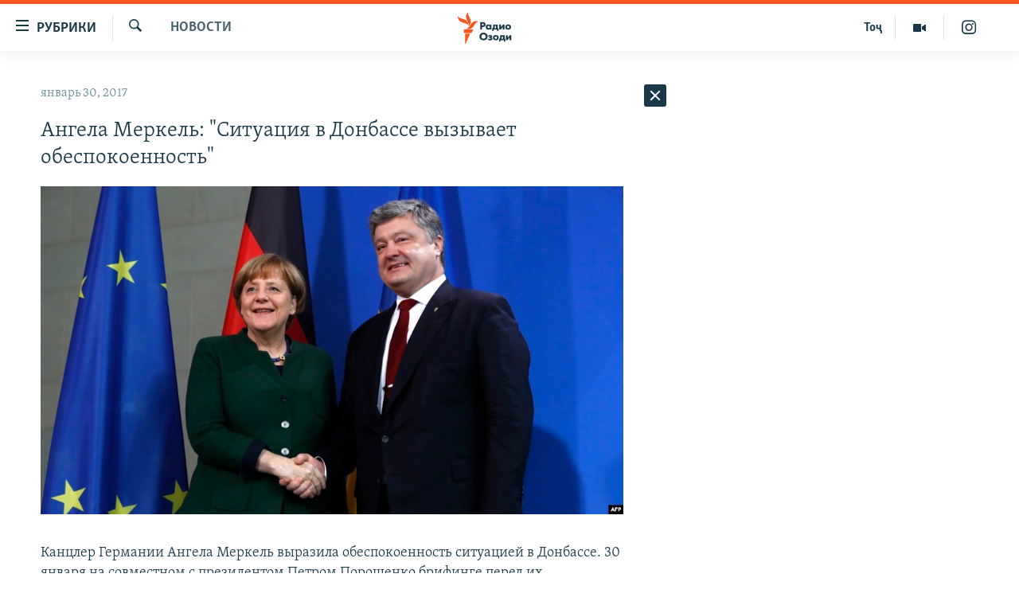

--- FILE ---
content_type: text/html; charset=utf-8
request_url: https://rus.ozodi.org/a/28268112.html
body_size: 39031
content:

<!DOCTYPE html>
<html lang="ru" dir="ltr" class="no-js">
<head>
        <link rel="stylesheet" href="/Content/responsive/RFE/ru-TJ/RFE-ru-TJ.css?&amp;av=0.0.0.0&amp;cb=370">
<script src="https://tags.ozodi.org/rferl-pangea/prod/utag.sync.js"></script><script type='text/javascript' src='https://www.youtube.com/iframe_api' async></script>    <script type="text/javascript">
        //a general 'js' detection, must be on top level in <head>, due to CSS performance
        document.documentElement.className = "js";
        var cacheBuster = "370";
        var appBaseUrl = "/";
        var imgEnhancerBreakpoints = [0, 144, 256, 408, 650, 1023, 1597];
        var isLoggingEnabled = false;
        var isPreviewPage = false;
        var isLivePreviewPage = false;

        if (!isPreviewPage) {
            window.RFE = window.RFE || {};
            window.RFE.cacheEnabledByParam = window.location.href.indexOf('nocache=1') === -1;

            const url = new URL(window.location.href);
            const params = new URLSearchParams(url.search);

            // Remove the 'nocache' parameter
            params.delete('nocache');

            // Update the URL without the 'nocache' parameter
            url.search = params.toString();
            window.history.replaceState(null, '', url.toString());
        } else {
            window.addEventListener('load', function() {
                const links = window.document.links;
                for (let i = 0; i < links.length; i++) {
                    links[i].href = '#';
                    links[i].target = '_self';
                }
             })
        }

var pwaEnabled = false;        var swCacheDisabled;
    </script>
    <meta charset="utf-8" />

            <title>&#x410;&#x43D;&#x433;&#x435;&#x43B;&#x430; &#x41C;&#x435;&#x440;&#x43A;&#x435;&#x43B;&#x44C;: &quot;&#x421;&#x438;&#x442;&#x443;&#x430;&#x446;&#x438;&#x44F; &#x432; &#x414;&#x43E;&#x43D;&#x431;&#x430;&#x441;&#x441;&#x435; &#x432;&#x44B;&#x437;&#x44B;&#x432;&#x430;&#x435;&#x442; &#x43E;&#x431;&#x435;&#x441;&#x43F;&#x43E;&#x43A;&#x43E;&#x435;&#x43D;&#x43D;&#x43E;&#x441;&#x442;&#x44C;&quot;</title>
            <meta name="description" content="&#x41A;&#x430;&#x43D;&#x446;&#x43B;&#x435;&#x440; &#x413;&#x435;&#x440;&#x43C;&#x430;&#x43D;&#x438;&#x438; &#x410;&#x43D;&#x433;&#x435;&#x43B;&#x430; &#x41C;&#x435;&#x440;&#x43A;&#x435;&#x43B;&#x44C; &#x432;&#x44B;&#x440;&#x430;&#x437;&#x438;&#x43B;&#x430; &#x43E;&#x431;&#x435;&#x441;&#x43F;&#x43E;&#x43A;&#x43E;&#x435;&#x43D;&#x43D;&#x43E;&#x441;&#x442;&#x44C; &#x441;&#x438;&#x442;&#x443;&#x430;&#x446;&#x438;&#x435;&#x439; &#x432; &#x414;&#x43E;&#x43D;&#x431;&#x430;&#x441;&#x441;&#x435;. 30 &#x44F;&#x43D;&#x432;&#x430;&#x440;&#x44F; &#x43D;&#x430; &#x441;&#x43E;&#x432;&#x43C;&#x435;&#x441;&#x442;&#x43D;&#x43E;&#x43C; &#x441; &#x43F;&#x440;&#x435;&#x437;&#x438;&#x434;&#x435;&#x43D;&#x442;&#x43E;&#x43C; &#x41F;&#x435;&#x442;&#x440;&#x43E;&#x43C; &#x41F;&#x43E;&#x440;&#x43E;&#x448;&#x435;&#x43D;&#x43A;&#x43E; &#x431;&#x440;&#x438;&#x444;&#x438;&#x43D;&#x433;&#x435; &#x43F;&#x435;&#x440;&#x435;&#x434; &#x438;&#x445; &#x434;&#x432;&#x443;&#x441;&#x442;&#x43E;&#x440;&#x43E;&#x43D;&#x43D;&#x435;&#x439; &#x432;&#x441;&#x442;&#x440;&#x435;&#x447;&#x435;&#x439; &#x432; &#x411;&#x435;&#x440;&#x43B;&#x438;&#x43D;&#x435; &#x41C;&#x435;&#x440;&#x43A;&#x435;&#x43B;&#x44C; &#x437;&#x430;&#x44F;&#x432;&#x438;&#x43B;&#x430;, &#x447;&#x442;&#x43E; &#x440;&#x435;&#x436;&#x438;&#x43C; &#x43F;&#x440;&#x435;&#x43A;&#x440;&#x430;&#x449;&#x435;&#x43D;&#x438;&#x44F; &#x43E;&#x433;&#x43D;&#x44F; &#x43D;&#x435; &#x434;&#x435;&#x439;&#x441;&#x442;&#x432;&#x443;&#x435;&#x442;, &#x430; &#x432;&#x43E;&#x435;&#x43D;&#x43D;&#x43E;&#x441;&#x43B;&#x443;&#x436;&#x430;&#x449;&#x438;&#x435; &#x432;&#x43D;&#x43E;&#x432;&#x44C; &#x43F;&#x43E;&#x433;&#x438;&#x431;&#x430;&#x44E;&#x442;. &#x41F;&#x43E; &#x435;&#x451; &#x441;&#x43B;&#x43E;&#x432;&#x430;&#x43C; &#x441;&#x438;&#x442;&#x443;&#x430;&#x446;&#x438;&#x44F;..." />
                <meta name="keywords" content="Новости" />
    <meta name="viewport" content="width=device-width, initial-scale=1.0" />


    <meta http-equiv="X-UA-Compatible" content="IE=edge" />

<meta name="robots" content="max-image-preview:large"><meta name="yandex-verification" content="ff8739018be2507b" />

        <link href="https://rus.ozodi.org/a/28268112.html" rel="canonical" />

        <meta name="apple-mobile-web-app-title" content="&#x420;&#x421;&#x415;&#x420;&#x421;" />
        <meta name="apple-mobile-web-app-status-bar-style" content="black" />
            <meta name="apple-itunes-app" content="app-id=1448678370, app-argument=//28268112.ltr" />
<meta content="&#x410;&#x43D;&#x433;&#x435;&#x43B;&#x430; &#x41C;&#x435;&#x440;&#x43A;&#x435;&#x43B;&#x44C;: &quot;&#x421;&#x438;&#x442;&#x443;&#x430;&#x446;&#x438;&#x44F; &#x432; &#x414;&#x43E;&#x43D;&#x431;&#x430;&#x441;&#x441;&#x435; &#x432;&#x44B;&#x437;&#x44B;&#x432;&#x430;&#x435;&#x442; &#x43E;&#x431;&#x435;&#x441;&#x43F;&#x43E;&#x43A;&#x43E;&#x435;&#x43D;&#x43D;&#x43E;&#x441;&#x442;&#x44C;&quot;" property="og:title"></meta>
<meta content="&#x41A;&#x430;&#x43D;&#x446;&#x43B;&#x435;&#x440; &#x413;&#x435;&#x440;&#x43C;&#x430;&#x43D;&#x438;&#x438; &#x410;&#x43D;&#x433;&#x435;&#x43B;&#x430; &#x41C;&#x435;&#x440;&#x43A;&#x435;&#x43B;&#x44C; &#x432;&#x44B;&#x440;&#x430;&#x437;&#x438;&#x43B;&#x430; &#x43E;&#x431;&#x435;&#x441;&#x43F;&#x43E;&#x43A;&#x43E;&#x435;&#x43D;&#x43D;&#x43E;&#x441;&#x442;&#x44C; &#x441;&#x438;&#x442;&#x443;&#x430;&#x446;&#x438;&#x435;&#x439; &#x432; &#x414;&#x43E;&#x43D;&#x431;&#x430;&#x441;&#x441;&#x435;. 30 &#x44F;&#x43D;&#x432;&#x430;&#x440;&#x44F; &#x43D;&#x430; &#x441;&#x43E;&#x432;&#x43C;&#x435;&#x441;&#x442;&#x43D;&#x43E;&#x43C; &#x441; &#x43F;&#x440;&#x435;&#x437;&#x438;&#x434;&#x435;&#x43D;&#x442;&#x43E;&#x43C; &#x41F;&#x435;&#x442;&#x440;&#x43E;&#x43C; &#x41F;&#x43E;&#x440;&#x43E;&#x448;&#x435;&#x43D;&#x43A;&#x43E; &#x431;&#x440;&#x438;&#x444;&#x438;&#x43D;&#x433;&#x435; &#x43F;&#x435;&#x440;&#x435;&#x434; &#x438;&#x445; &#x434;&#x432;&#x443;&#x441;&#x442;&#x43E;&#x440;&#x43E;&#x43D;&#x43D;&#x435;&#x439; &#x432;&#x441;&#x442;&#x440;&#x435;&#x447;&#x435;&#x439; &#x432; &#x411;&#x435;&#x440;&#x43B;&#x438;&#x43D;&#x435; &#x41C;&#x435;&#x440;&#x43A;&#x435;&#x43B;&#x44C; &#x437;&#x430;&#x44F;&#x432;&#x438;&#x43B;&#x430;, &#x447;&#x442;&#x43E; &#x440;&#x435;&#x436;&#x438;&#x43C; &#x43F;&#x440;&#x435;&#x43A;&#x440;&#x430;&#x449;&#x435;&#x43D;&#x438;&#x44F; &#x43E;&#x433;&#x43D;&#x44F; &#x43D;&#x435; &#x434;&#x435;&#x439;&#x441;&#x442;&#x432;&#x443;&#x435;&#x442;, &#x430; &#x432;&#x43E;&#x435;&#x43D;&#x43D;&#x43E;&#x441;&#x43B;&#x443;&#x436;&#x430;&#x449;&#x438;&#x435; &#x432;&#x43D;&#x43E;&#x432;&#x44C; &#x43F;&#x43E;&#x433;&#x438;&#x431;&#x430;&#x44E;&#x442;. &#x41F;&#x43E; &#x435;&#x451; &#x441;&#x43B;&#x43E;&#x432;&#x430;&#x43C; &#x441;&#x438;&#x442;&#x443;&#x430;&#x446;&#x438;&#x44F;..." property="og:description"></meta>
<meta content="article" property="og:type"></meta>
<meta content="https://rus.ozodi.org/a/28268112.html" property="og:url"></meta>
<meta content="&#x420;&#x430;&#x434;&#x438;&#x43E; &#x41E;&#x437;&#x43E;&#x434;&#x438;" property="og:site_name"></meta>
<meta content="https://www.facebook.com/radio.ozodi" property="article:publisher"></meta>
<meta content="https://gdb.rferl.org/1d9f6c23-d6ba-4579-a806-f6a497c69789_w1200_h630.jpg" property="og:image"></meta>
<meta content="1200" property="og:image:width"></meta>
<meta content="630" property="og:image:height"></meta>
<meta content="1562160957432362" property="fb:app_id"></meta>
<meta content="summary_large_image" name="twitter:card"></meta>
<meta content="@RadioiOzodi" name="twitter:site"></meta>
<meta content="https://gdb.rferl.org/1d9f6c23-d6ba-4579-a806-f6a497c69789_w1200_h630.jpg" name="twitter:image"></meta>
<meta content="&#x410;&#x43D;&#x433;&#x435;&#x43B;&#x430; &#x41C;&#x435;&#x440;&#x43A;&#x435;&#x43B;&#x44C;: &quot;&#x421;&#x438;&#x442;&#x443;&#x430;&#x446;&#x438;&#x44F; &#x432; &#x414;&#x43E;&#x43D;&#x431;&#x430;&#x441;&#x441;&#x435; &#x432;&#x44B;&#x437;&#x44B;&#x432;&#x430;&#x435;&#x442; &#x43E;&#x431;&#x435;&#x441;&#x43F;&#x43E;&#x43A;&#x43E;&#x435;&#x43D;&#x43D;&#x43E;&#x441;&#x442;&#x44C;&quot;" name="twitter:title"></meta>
<meta content="&#x41A;&#x430;&#x43D;&#x446;&#x43B;&#x435;&#x440; &#x413;&#x435;&#x440;&#x43C;&#x430;&#x43D;&#x438;&#x438; &#x410;&#x43D;&#x433;&#x435;&#x43B;&#x430; &#x41C;&#x435;&#x440;&#x43A;&#x435;&#x43B;&#x44C; &#x432;&#x44B;&#x440;&#x430;&#x437;&#x438;&#x43B;&#x430; &#x43E;&#x431;&#x435;&#x441;&#x43F;&#x43E;&#x43A;&#x43E;&#x435;&#x43D;&#x43D;&#x43E;&#x441;&#x442;&#x44C; &#x441;&#x438;&#x442;&#x443;&#x430;&#x446;&#x438;&#x435;&#x439; &#x432; &#x414;&#x43E;&#x43D;&#x431;&#x430;&#x441;&#x441;&#x435;. 30 &#x44F;&#x43D;&#x432;&#x430;&#x440;&#x44F; &#x43D;&#x430; &#x441;&#x43E;&#x432;&#x43C;&#x435;&#x441;&#x442;&#x43D;&#x43E;&#x43C; &#x441; &#x43F;&#x440;&#x435;&#x437;&#x438;&#x434;&#x435;&#x43D;&#x442;&#x43E;&#x43C; &#x41F;&#x435;&#x442;&#x440;&#x43E;&#x43C; &#x41F;&#x43E;&#x440;&#x43E;&#x448;&#x435;&#x43D;&#x43A;&#x43E; &#x431;&#x440;&#x438;&#x444;&#x438;&#x43D;&#x433;&#x435; &#x43F;&#x435;&#x440;&#x435;&#x434; &#x438;&#x445; &#x434;&#x432;&#x443;&#x441;&#x442;&#x43E;&#x440;&#x43E;&#x43D;&#x43D;&#x435;&#x439; &#x432;&#x441;&#x442;&#x440;&#x435;&#x447;&#x435;&#x439; &#x432; &#x411;&#x435;&#x440;&#x43B;&#x438;&#x43D;&#x435; &#x41C;&#x435;&#x440;&#x43A;&#x435;&#x43B;&#x44C; &#x437;&#x430;&#x44F;&#x432;&#x438;&#x43B;&#x430;, &#x447;&#x442;&#x43E; &#x440;&#x435;&#x436;&#x438;&#x43C; &#x43F;&#x440;&#x435;&#x43A;&#x440;&#x430;&#x449;&#x435;&#x43D;&#x438;&#x44F; &#x43E;&#x433;&#x43D;&#x44F; &#x43D;&#x435; &#x434;&#x435;&#x439;&#x441;&#x442;&#x432;&#x443;&#x435;&#x442;, &#x430; &#x432;&#x43E;&#x435;&#x43D;&#x43D;&#x43E;&#x441;&#x43B;&#x443;&#x436;&#x430;&#x449;&#x438;&#x435; &#x432;&#x43D;&#x43E;&#x432;&#x44C; &#x43F;&#x43E;&#x433;&#x438;&#x431;&#x430;&#x44E;&#x442;. &#x41F;&#x43E; &#x435;&#x451; &#x441;&#x43B;&#x43E;&#x432;&#x430;&#x43C; &#x441;&#x438;&#x442;&#x443;&#x430;&#x446;&#x438;&#x44F;..." name="twitter:description"></meta>
                    <link rel="amphtml" href="https://rus.ozodi.org/amp/28268112.html" />
<script type="application/ld+json">{"articleSection":"Новости","isAccessibleForFree":true,"headline":"Ангела Меркель: \u0022Ситуация в Донбассе вызывает обеспокоенность\u0022","inLanguage":"ru-TJ","keywords":"Новости","author":{"@type":"Person","name":"РСЕРС"},"datePublished":"2017-01-30 16:04:12Z","dateModified":"2017-01-30 16:06:12Z","publisher":{"logo":{"width":512,"height":220,"@type":"ImageObject","url":"https://rus.ozodi.org/Content/responsive/RFE/ru-TJ/img/logo.png"},"@type":"NewsMediaOrganization","url":"https://rus.ozodi.org","sameAs":["https://www.facebook.com/radio.ozodi","https://www.youtube.com/user/Ozodivideo","https://www.instagram.com/radioiozodi/?hl=en","https://twitter.com/RadioiOzodi"],"name":"Радио Озоди","alternateName":""},"@context":"https://schema.org","@type":"NewsArticle","mainEntityOfPage":"https://rus.ozodi.org/a/28268112.html","url":"https://rus.ozodi.org/a/28268112.html","description":"Канцлер Германии Ангела Меркель выразила обеспокоенность ситуацией в Донбассе. 30 января на совместном с президентом Петром Порошенко брифинге перед их двусторонней встречей в Берлине Меркель заявила, что режим прекращения огня не действует, а военнослужащие вновь погибают. По её словам ситуация...","image":{"width":1080,"height":608,"@type":"ImageObject","url":"https://gdb.rferl.org/1d9f6c23-d6ba-4579-a806-f6a497c69789_w1080_h608.jpg"},"name":"Ангела Меркель: \u0022Ситуация в Донбассе вызывает обеспокоенность\u0022"}</script>
    <script src="/Scripts/responsive/infographics.bundle.min.js?&amp;av=0.0.0.0&amp;cb=370"></script>
        <script src="/Scripts/responsive/dollardom.min.js?&amp;av=0.0.0.0&amp;cb=370"></script>
        <script src="/Scripts/responsive/modules/commons.js?&amp;av=0.0.0.0&amp;cb=370"></script>
        <script src="/Scripts/responsive/modules/app_code.js?&amp;av=0.0.0.0&amp;cb=370"></script>

        <link rel="icon" type="image/svg+xml" href="/Content/responsive/RFE/img/webApp/favicon.svg" />
        <link rel="alternate icon" href="/Content/responsive/RFE/img/webApp/favicon.ico" />
            <link rel="mask-icon" color="#ea6903" href="/Content/responsive/RFE/img/webApp/favicon_safari.svg" />
        <link rel="apple-touch-icon" sizes="152x152" href="/Content/responsive/RFE/img/webApp/ico-152x152.png" />
        <link rel="apple-touch-icon" sizes="144x144" href="/Content/responsive/RFE/img/webApp/ico-144x144.png" />
        <link rel="apple-touch-icon" sizes="114x114" href="/Content/responsive/RFE/img/webApp/ico-114x114.png" />
        <link rel="apple-touch-icon" sizes="72x72" href="/Content/responsive/RFE/img/webApp/ico-72x72.png" />
        <link rel="apple-touch-icon-precomposed" href="/Content/responsive/RFE/img/webApp/ico-57x57.png" />
        <link rel="icon" sizes="192x192" href="/Content/responsive/RFE/img/webApp/ico-192x192.png" />
        <link rel="icon" sizes="128x128" href="/Content/responsive/RFE/img/webApp/ico-128x128.png" />
        <meta name="msapplication-TileColor" content="#ffffff" />
        <meta name="msapplication-TileImage" content="/Content/responsive/RFE/img/webApp/ico-144x144.png" />
                <link rel="preload" href="/Content/responsive/fonts/Skolar-Lt_Cyrl_v2.4.woff" type="font/woff" as="font" crossorigin="anonymous" />
                <link rel="preload" href="/Content/responsive/fonts/SkolarSans-Cn-Bd_LatnCyrl_v2.3.woff" type="font/woff" as="font" crossorigin="anonymous" />
    <link rel="alternate" type="application/rss+xml" title="RFE/RL - Top Stories [RSS]" href="/api/" />
    <link rel="sitemap" type="application/rss+xml" href="/sitemap.xml" />
    
    



</head>
<body class=" nav-no-loaded cc_theme pg-arch arch-news nojs-images ">
        <script type="text/javascript" >
            var analyticsData = {url:"https://rus.ozodi.org/a/28268112.html",property_id:"442",article_uid:"28268112",page_title:"Ангела Меркель: \"Ситуация в Донбассе вызывает обеспокоенность\"",page_type:"article",content_type:"article",subcontent_type:"article",last_modified:"2017-01-30 16:06:12Z",pub_datetime:"2017-01-30 16:04:12Z",pub_year:"2017",pub_month:"01",pub_day:"30",pub_hour:"16",pub_weekday:"Monday",section:"новости",english_section:"news",byline:"",categories:"news",domain:"rus.ozodi.org",language:"Russian",language_service:"RFERL Tajik",platform:"web",copied:"no",copied_article:"",copied_title:"",runs_js:"Yes",cms_release:"8.44.0.0.370",enviro_type:"prod",slug:"",entity:"RFE",short_language_service:"TAJ",platform_short:"W",page_name:"Ангела Меркель: \"Ситуация в Донбассе вызывает обеспокоенность\""};
        </script>
<noscript><iframe src="https://www.googletagmanager.com/ns.html?id=GTM-WXZBPZ" height="0" width="0" style="display:none;visibility:hidden"></iframe></noscript>        <script type="text/javascript" data-cookiecategory="analytics">
            var gtmEventObject = Object.assign({}, analyticsData, {event: 'page_meta_ready'});window.dataLayer = window.dataLayer || [];window.dataLayer.push(gtmEventObject);
            if (top.location === self.location) { //if not inside of an IFrame
                 var renderGtm = "true";
                 if (renderGtm === "true") {
            (function(w,d,s,l,i){w[l]=w[l]||[];w[l].push({'gtm.start':new Date().getTime(),event:'gtm.js'});var f=d.getElementsByTagName(s)[0],j=d.createElement(s),dl=l!='dataLayer'?'&l='+l:'';j.async=true;j.src='//www.googletagmanager.com/gtm.js?id='+i+dl;f.parentNode.insertBefore(j,f);})(window,document,'script','dataLayer','GTM-WXZBPZ');
                 }
            }
        </script>
        <!--Analytics tag js version start-->
            <script type="text/javascript" data-cookiecategory="analytics">
                var utag_data = Object.assign({}, analyticsData, {});
if(typeof(TealiumTagFrom)==='function' && typeof(TealiumTagSearchKeyword)==='function') {
var utag_from=TealiumTagFrom();var utag_searchKeyword=TealiumTagSearchKeyword();
if(utag_searchKeyword!=null && utag_searchKeyword!=='' && utag_data["search_keyword"]==null) utag_data["search_keyword"]=utag_searchKeyword;if(utag_from!=null && utag_from!=='') utag_data["from"]=TealiumTagFrom();}
                if(window.top!== window.self&&utag_data.page_type==="snippet"){utag_data.page_type = 'iframe';}
                try{if(window.top!==window.self&&window.self.location.hostname===window.top.location.hostname){utag_data.platform = 'self-embed';utag_data.platform_short = 'se';}}catch(e){if(window.top!==window.self&&window.self.location.search.includes("platformType=self-embed")){utag_data.platform = 'cross-promo';utag_data.platform_short = 'cp';}}
                (function(a,b,c,d){    a="https://tags.ozodi.org/rferl-pangea/prod/utag.js";    b=document;c="script";d=b.createElement(c);d.src=a;d.type="text/java"+c;d.async=true;    a=b.getElementsByTagName(c)[0];a.parentNode.insertBefore(d,a);    })();
            </script>
        <!--Analytics tag js version end-->
<!-- Analytics tag management NoScript -->
<noscript>
<img style="position: absolute; border: none;" src="https://ssc.ozodi.org/b/ss/bbgprod,bbgentityrferl/1/G.4--NS/870573428?pageName=rfe%3ataj%3aw%3aarticle%3a%d0%90%d0%bd%d0%b3%d0%b5%d0%bb%d0%b0%20%d0%9c%d0%b5%d1%80%d0%ba%d0%b5%d0%bb%d1%8c%3a%20%22%d0%a1%d0%b8%d1%82%d1%83%d0%b0%d1%86%d0%b8%d1%8f%20%d0%b2%20%d0%94%d0%be%d0%bd%d0%b1%d0%b0%d1%81%d1%81%d0%b5%20%d0%b2%d1%8b%d0%b7%d1%8b%d0%b2%d0%b0%d0%b5%d1%82%20%d0%be%d0%b1%d0%b5%d1%81%d0%bf%d0%be%d0%ba%d0%be%d0%b5%d0%bd%d0%bd%d0%be%d1%81%d1%82%d1%8c%22&amp;c6=%d0%90%d0%bd%d0%b3%d0%b5%d0%bb%d0%b0%20%d0%9c%d0%b5%d1%80%d0%ba%d0%b5%d0%bb%d1%8c%3a%20%22%d0%a1%d0%b8%d1%82%d1%83%d0%b0%d1%86%d0%b8%d1%8f%20%d0%b2%20%d0%94%d0%be%d0%bd%d0%b1%d0%b0%d1%81%d1%81%d0%b5%20%d0%b2%d1%8b%d0%b7%d1%8b%d0%b2%d0%b0%d0%b5%d1%82%20%d0%be%d0%b1%d0%b5%d1%81%d0%bf%d0%be%d0%ba%d0%be%d0%b5%d0%bd%d0%bd%d0%be%d1%81%d1%82%d1%8c%22&amp;v36=8.44.0.0.370&amp;v6=D=c6&amp;g=https%3a%2f%2frus.ozodi.org%2fa%2f28268112.html&amp;c1=D=g&amp;v1=D=g&amp;events=event1,event52&amp;c16=rferl%20tajik&amp;v16=D=c16&amp;c5=news&amp;v5=D=c5&amp;ch=%d0%9d%d0%be%d0%b2%d0%be%d1%81%d1%82%d0%b8&amp;c15=russian&amp;v15=D=c15&amp;c4=article&amp;v4=D=c4&amp;c14=28268112&amp;v14=D=c14&amp;v20=no&amp;c17=web&amp;v17=D=c17&amp;mcorgid=518abc7455e462b97f000101%40adobeorg&amp;server=rus.ozodi.org&amp;pageType=D=c4&amp;ns=bbg&amp;v29=D=server&amp;v25=rfe&amp;v30=442&amp;v105=D=User-Agent " alt="analytics" width="1" height="1" /></noscript>
<!-- End of Analytics tag management NoScript -->


        <!--*** Accessibility links - For ScreenReaders only ***-->
        <section>
            <div class="sr-only">
                <h2>&#x421;&#x441;&#x44B;&#x43B;&#x43A;&#x438; &#x434;&#x43B;&#x44F; &#x432;&#x445;&#x43E;&#x434;&#x430;</h2>
                <ul>
                    <li><a href="#content" data-disable-smooth-scroll="1">&#x421;&#x43C;&#x43E;&#x442;&#x440;&#x435;&#x442;&#x44C; &#x432;&#x441;&#x435; &#x447;&#x430;&#x441;&#x442;&#x438;&#xD;&#xA;</a></li>
                    <li><a href="#navigation" data-disable-smooth-scroll="1">&#x412;&#x435;&#x440;&#x43D;&#x443;&#x442;&#x441;&#x44F; &#x43A; &#x433;&#x43B;&#x430;&#x432;&#x43D;&#x43E;&#x439; &#x43D;&#x430;&#x432;&#x438;&#x433;&#x430;&#x446;&#x438;&#x438;</a></li>
                    <li><a href="#txtHeaderSearch" data-disable-smooth-scroll="1">&#x412;&#x435;&#x440;&#x43D;&#x443;&#x442;&#x441;&#x44F; &#x43A; &#x43F;&#x43E;&#x438;&#x441;&#x43A;&#x443;</a></li>
                </ul>
            </div>
        </section>
    




<div dir="ltr">
    <div id="page">
            <aside>

<div class="c-lightbox overlay-modal">
    <div class="c-lightbox__intro">
        <h2 class="c-lightbox__intro-title"></h2>
        <button class="btn btn--rounded c-lightbox__btn c-lightbox__intro-next" title="&#x421;&#x43B;&#x435;&#x434;&#x443;&#x44E;&#x449;&#x438;&#x439;">
            <span class="ico ico--rounded ico-chevron-forward"></span>
            <span class="sr-only">&#x421;&#x43B;&#x435;&#x434;&#x443;&#x44E;&#x449;&#x438;&#x439;</span>
        </button>
    </div>
    <div class="c-lightbox__nav">
        <button class="btn btn--rounded c-lightbox__btn c-lightbox__btn--close" title="&#x417;&#x430;&#x43A;&#x440;&#x44B;&#x442;&#x44C;">
            <span class="ico ico--rounded ico-close"></span>
            <span class="sr-only">&#x417;&#x430;&#x43A;&#x440;&#x44B;&#x442;&#x44C;</span>
        </button>
        <button class="btn btn--rounded c-lightbox__btn c-lightbox__btn--prev" title="&#x41F;&#x440;&#x435;&#x434;&#x44B;&#x434;&#x443;&#x449;&#x438;&#x439;">
            <span class="ico ico--rounded ico-chevron-backward"></span>
            <span class="sr-only">&#x41F;&#x440;&#x435;&#x434;&#x44B;&#x434;&#x443;&#x449;&#x438;&#x439;</span>
        </button>
        <button class="btn btn--rounded c-lightbox__btn c-lightbox__btn--next" title="&#x421;&#x43B;&#x435;&#x434;&#x443;&#x44E;&#x449;&#x438;&#x439;">
            <span class="ico ico--rounded ico-chevron-forward"></span>
            <span class="sr-only">&#x421;&#x43B;&#x435;&#x434;&#x443;&#x44E;&#x449;&#x438;&#x439;</span>
        </button>
    </div>
    <div class="c-lightbox__content-wrap">
        <figure class="c-lightbox__content">
            <span class="c-spinner c-spinner--lightbox">
                <img src="/Content/responsive/img/player-spinner.png"
                     alt="&#x41F;&#x43E;&#x436;&#x430;&#x43B;&#x443;&#x439;&#x441;&#x442;&#x430;, &#x43F;&#x43E;&#x434;&#x43E;&#x436;&#x434;&#x438;&#x442;&#x435;"
                     title="&#x41F;&#x43E;&#x436;&#x430;&#x43B;&#x443;&#x439;&#x441;&#x442;&#x430;, &#x43F;&#x43E;&#x434;&#x43E;&#x436;&#x434;&#x438;&#x442;&#x435;" />
            </span>
            <div class="c-lightbox__img">
                <div class="thumb">
                    <img src="" alt="" />
                </div>
            </div>
            <figcaption>
                <div class="c-lightbox__info c-lightbox__info--foot">
                    <span class="c-lightbox__counter"></span>
                    <span class="caption c-lightbox__caption"></span>
                </div>
            </figcaption>
        </figure>
    </div>
    <div class="hidden">
        <div class="content-advisory__box content-advisory__box--lightbox">
            <span class="content-advisory__box-text">This image contains sensitive content which some people may find offensive or disturbing.</span>
            <button class="btn btn--transparent content-advisory__box-btn m-t-md" value="text" type="button">
                <span class="btn__text">
                    Click to reveal
                </span>
            </button>
        </div>
    </div>
</div>                
<div class="ctc-message pos-fix">
    <div class="ctc-message__inner">Link has been copied to clipboard</div>
</div>
            </aside>

<div class="hdr-20 hdr-20--big">
    <div class="hdr-20__inner">
        <div class="hdr-20__max pos-rel">
            <div class="hdr-20__side hdr-20__side--primary d-flex">
                <label data-for="main-menu-ctrl" data-switcher-trigger="true" data-switch-target="main-menu-ctrl" class="burger hdr-trigger pos-rel trans-trigger" data-trans-evt="click" data-trans-id="menu">
                    <span class="ico ico-close hdr-trigger__ico hdr-trigger__ico--close burger__ico burger__ico--close"></span>
                    <span class="ico ico-menu hdr-trigger__ico hdr-trigger__ico--open burger__ico burger__ico--open"></span>
                        <span class="burger__label">&#x420;&#x443;&#x431;&#x440;&#x438;&#x43A;&#x438;</span>
                </label>
                <div class="menu-pnl pos-fix trans-target" data-switch-target="main-menu-ctrl" data-trans-id="menu">
                    <div class="menu-pnl__inner">
                        <nav class="main-nav menu-pnl__item menu-pnl__item--first">
                            <ul class="main-nav__list accordeon" data-analytics-tales="false" data-promo-name="link" data-location-name="nav,secnav">
                                

        <li class="main-nav__item">
            <a class="main-nav__item-name main-nav__item-name--link" href="/z/11273" title="&#x42D;&#x43A;&#x43E;&#x43D;&#x43E;&#x43C;&#x438;&#x43A;&#x430;" data-item-name="economics_rus_ru" >&#x42D;&#x43A;&#x43E;&#x43D;&#x43E;&#x43C;&#x438;&#x43A;&#x430;</a>
        </li>

        <li class="main-nav__item">
            <a class="main-nav__item-name main-nav__item-name--link" href="/z/11271" title="&#x41A;&#x443;&#x43B;&#x44C;&#x442;&#x443;&#x440;&#x430;" data-item-name="culture_rus_ru" >&#x41A;&#x443;&#x43B;&#x44C;&#x442;&#x443;&#x440;&#x430;</a>
        </li>

        <li class="main-nav__item">
            <a class="main-nav__item-name main-nav__item-name--link" href="/z/11272" title="&#x421;&#x43F;&#x43E;&#x440;&#x442;" data-item-name="sport_rus_ru" >&#x421;&#x43F;&#x43E;&#x440;&#x442;</a>
        </li>

        <li class="main-nav__item">
            <a class="main-nav__item-name main-nav__item-name--link" href="/z/11274" title="&#x420;&#x435;&#x433;&#x438;&#x43E;&#x43D;&#x44B; &#x422;&#x430;&#x434;&#x436;&#x438;&#x43A;&#x438;&#x441;&#x442;&#x430;&#x43D;&#x430;" data-item-name="tajik_regions_rus_ru" >&#x420;&#x435;&#x433;&#x438;&#x43E;&#x43D;&#x44B; &#x422;&#x430;&#x434;&#x436;&#x438;&#x43A;&#x438;&#x441;&#x442;&#x430;&#x43D;&#x430;</a>
        </li>



                            </ul>
                        </nav>
                        

<div class="menu-pnl__item">
        <a href="https://www.ozodi.org" class="menu-pnl__item-link" alt="&#x422;&#x43E;&#x4B7;&#x438;&#x43A;&#x4E3;">&#x422;&#x43E;&#x4B7;&#x438;&#x43A;&#x4E3;</a>
</div>


                        
                            <div class="menu-pnl__item menu-pnl__item--social">
                                    <h5 class="menu-pnl__sub-head">&#x41F;&#x440;&#x438;&#x441;&#x43E;&#x435;&#x434;&#x438;&#x43D;&#x44F;&#x439;&#x442;&#x435;&#x441;&#x44C;</h5>

        <a href="https://www.facebook.com/radio.ozodi" title="&#x41C;&#x44B; &#x432;  Facebook" data-analytics-text="follow_on_facebook" class="btn btn--rounded btn--social-inverted menu-pnl__btn js-social-btn btn-facebook"  target="_blank" rel="noopener">
            <span class="ico ico-facebook-alt ico--rounded"></span>
        </a>


        <a href="https://twitter.com/RadioiOzodi" title="&#x41C;&#x44B; &#x432; Twitter" data-analytics-text="follow_on_twitter" class="btn btn--rounded btn--social-inverted menu-pnl__btn js-social-btn btn-twitter"  target="_blank" rel="noopener">
            <span class="ico ico-twitter ico--rounded"></span>
        </a>


        <a href="https://www.youtube.com/user/Ozodivideo" title="&#x41F;&#x440;&#x438;&#x441;&#x43E;&#x435;&#x434;&#x438;&#x43D;&#x44F;&#x439;&#x442;&#x435;&#x441;&#x44C; &#x432; Youtube" data-analytics-text="follow_on_youtube" class="btn btn--rounded btn--social-inverted menu-pnl__btn js-social-btn btn-youtube"  target="_blank" rel="noopener">
            <span class="ico ico-youtube ico--rounded"></span>
        </a>


        <a href="https://www.instagram.com/radioiozodi/?hl=en" title="Instagram" data-analytics-text="follow_on_instagram" class="btn btn--rounded btn--social-inverted menu-pnl__btn js-social-btn btn-instagram"  target="_blank" rel="noopener">
            <span class="ico ico-instagram ico--rounded"></span>
        </a>

                            </div>
                            <div class="menu-pnl__item">
                                <a href="/navigation/allsites" class="menu-pnl__item-link">
                                    <span class="ico ico-languages "></span>
                                    &#x412;&#x441;&#x435; &#x441;&#x430;&#x439;&#x442;&#x44B; &#x420;&#x421;&#x415;/&#x420;&#x421;
                                </a>
                            </div>
                    </div>
                </div>
                <label data-for="top-search-ctrl" data-switcher-trigger="true" data-switch-target="top-search-ctrl" class="top-srch-trigger hdr-trigger">
                    <span class="ico ico-close hdr-trigger__ico hdr-trigger__ico--close top-srch-trigger__ico top-srch-trigger__ico--close"></span>
                    <span class="ico ico-search hdr-trigger__ico hdr-trigger__ico--open top-srch-trigger__ico top-srch-trigger__ico--open"></span>
                </label>
                <div class="srch-top srch-top--in-header" data-switch-target="top-search-ctrl">
                    <div class="container">
                        
<form action="/s" class="srch-top__form srch-top__form--in-header" id="form-topSearchHeader" method="get" role="search">    <label for="txtHeaderSearch" class="sr-only">&#x418;&#x441;&#x43A;&#x430;&#x442;&#x44C;</label>
    <input type="text" id="txtHeaderSearch" name="k" placeholder="&#x41F;&#x43E;&#x438;&#x441;&#x43A;" accesskey="s" value="" class="srch-top__input analyticstag-event" onkeydown="if (event.keyCode === 13) { FireAnalyticsTagEventOnSearch('search', $dom.get('#txtHeaderSearch')[0].value) }" />
    <button title="&#x418;&#x441;&#x43A;&#x430;&#x442;&#x44C;" type="submit" class="btn btn--top-srch analyticstag-event" onclick="FireAnalyticsTagEventOnSearch('search', $dom.get('#txtHeaderSearch')[0].value) ">
        <span class="ico ico-search"></span>
    </button>
</form>
                    </div>
                </div>
                <a href="/" class="main-logo-link">
                    <img src="/Content/responsive/RFE/ru-TJ/img/logo-compact.svg" class="main-logo main-logo--comp" alt="site logo">
                        <img src="/Content/responsive/RFE/ru-TJ/img/logo.svg" class="main-logo main-logo--big" alt="site logo">
                </a>
            </div>
            <div class="hdr-20__side hdr-20__side--secondary d-flex">
                

    <a href="https://www.instagram.com/radioiozodi/?hl=en" title="Instagram" class="hdr-20__secondary-item" data-item-name="custom1">
        
    <span class="ico-custom ico-custom--1 hdr-20__secondary-icon"></span>

    </a>

    <a href="/z/11282" title="&#x41C;&#x443;&#x43B;&#x44C;&#x442;&#x438;&#x43C;&#x435;&#x434;&#x438;&#x430;" class="hdr-20__secondary-item" data-item-name="video">
        
    <span class="ico ico-video hdr-20__secondary-icon"></span>

    </a>

    <a href="https://www.ozodi.org" title="&#x422;&#x43E;&#x4B7;" class="hdr-20__secondary-item hdr-20__secondary-item--lang" data-item-name="satellite">
        
&#x422;&#x43E;&#x4B7;
    </a>

    <a href="/s" title="&#x418;&#x441;&#x43A;&#x430;&#x442;&#x44C;" class="hdr-20__secondary-item hdr-20__secondary-item--search" data-item-name="search">
        
    <span class="ico ico-search hdr-20__secondary-icon hdr-20__secondary-icon--search"></span>

    </a>



                
                <div class="srch-bottom">
                    
<form action="/s" class="srch-bottom__form d-flex" id="form-bottomSearch" method="get" role="search">    <label for="txtSearch" class="sr-only">&#x418;&#x441;&#x43A;&#x430;&#x442;&#x44C;</label>
    <input type="search" id="txtSearch" name="k" placeholder="&#x41F;&#x43E;&#x438;&#x441;&#x43A;" accesskey="s" value="" class="srch-bottom__input analyticstag-event" onkeydown="if (event.keyCode === 13) { FireAnalyticsTagEventOnSearch('search', $dom.get('#txtSearch')[0].value) }" />
    <button title="&#x418;&#x441;&#x43A;&#x430;&#x442;&#x44C;" type="submit" class="btn btn--bottom-srch analyticstag-event" onclick="FireAnalyticsTagEventOnSearch('search', $dom.get('#txtSearch')[0].value) ">
        <span class="ico ico-search"></span>
    </button>
</form>
                </div>
            </div>
            <img src="/Content/responsive/RFE/ru-TJ/img/logo-print.gif" class="logo-print" alt="site logo">
            <img src="/Content/responsive/RFE/ru-TJ/img/logo-print_color.png" class="logo-print logo-print--color" alt="site logo">
        </div>
    </div>
</div>
    <script>
        if (document.body.className.indexOf('pg-home') > -1) {
            var nav2In = document.querySelector('.hdr-20__inner');
            var nav2Sec = document.querySelector('.hdr-20__side--secondary');
            var secStyle = window.getComputedStyle(nav2Sec);
            if (nav2In && window.pageYOffset < 150 && secStyle['position'] !== 'fixed') {
                nav2In.classList.add('hdr-20__inner--big')
            }
        }
    </script>



<div class="c-hlights c-hlights--breaking c-hlights--no-item" data-hlight-display="mobile,desktop">
    <div class="c-hlights__wrap container p-0">
        <div class="c-hlights__nav">
            <a role="button" href="#" title="&#x41F;&#x440;&#x435;&#x434;&#x44B;&#x434;&#x443;&#x449;&#x438;&#x439;">
                <span class="ico ico-chevron-backward m-0"></span>
                <span class="sr-only">&#x41F;&#x440;&#x435;&#x434;&#x44B;&#x434;&#x443;&#x449;&#x438;&#x439;</span>
            </a>
            <a role="button" href="#" title="&#x421;&#x43B;&#x435;&#x434;&#x443;&#x44E;&#x449;&#x438;&#x439;">
                <span class="ico ico-chevron-forward m-0"></span>
                <span class="sr-only">&#x421;&#x43B;&#x435;&#x434;&#x443;&#x44E;&#x449;&#x438;&#x439;</span>
            </a>
        </div>
        <span class="c-hlights__label">
            <span class="">&#x421;&#x440;&#x43E;&#x447;&#x43D;&#x44B;&#x435; &#x43D;&#x43E;&#x432;&#x43E;&#x441;&#x442;&#x438;</span>
            <span class="switcher-trigger">
                <label data-for="more-less-1" data-switcher-trigger="true" class="switcher-trigger__label switcher-trigger__label--more p-b-0" title="&#x41F;&#x43E;&#x43A;&#x430;&#x437;&#x430;&#x442;&#x44C; &#x431;&#x43E;&#x43B;&#x44C;&#x448;&#x435;">
                    <span class="ico ico-chevron-down"></span>
                </label>
                <label data-for="more-less-1" data-switcher-trigger="true" class="switcher-trigger__label switcher-trigger__label--less p-b-0" title="Show less">
                    <span class="ico ico-chevron-up"></span>
                </label>
            </span>
        </span>
        <ul class="c-hlights__items switcher-target" data-switch-target="more-less-1">
            
        </ul>
    </div>
</div>


        <div id="content">
            

<div class="container">
    <div class="row">
        <div class="col-sm-12 col-md-8">
            <div class="news">

    <h1 class="pg-title pg-title--move-to-header">
        &#x41D;&#x43E;&#x432;&#x43E;&#x441;&#x442;&#x438;
    </h1>
                <div id="newsItems" class="accordeon accordeon--scroll-adjust">

<div class="accordeon__item-wrap">
    <div class="news__item news__item--unopenable accordeon__item sticky-btn-parent" data-switcher-opened=true data-switch-target="more-less-28268112" data-article-id="28268112" data-api-id="28268112" data-api-type="1">
        <div class="news__item-inner pos-rel">

<div class="publishing-details ">
        <div class="published">
            <span class="date" >
                    <time pubdate="pubdate" datetime="2017-01-30T21:04:12&#x2B;05:00">
                        &#x44F;&#x43D;&#x432;&#x430;&#x440;&#x44C; 30, 2017
                    </time>
            </span>
        </div>
</div>


    <h1 class="title pg-title">
        &#x410;&#x43D;&#x433;&#x435;&#x43B;&#x430; &#x41C;&#x435;&#x440;&#x43A;&#x435;&#x43B;&#x44C;: &quot;&#x421;&#x438;&#x442;&#x443;&#x430;&#x446;&#x438;&#x44F; &#x432; &#x414;&#x43E;&#x43D;&#x431;&#x430;&#x441;&#x441;&#x435; &#x432;&#x44B;&#x437;&#x44B;&#x432;&#x430;&#x435;&#x442; &#x43E;&#x431;&#x435;&#x441;&#x43F;&#x43E;&#x43A;&#x43E;&#x435;&#x43D;&#x43D;&#x43E;&#x441;&#x442;&#x44C;&quot;
    </h1>

<div class="cover-media">
    <figure class="media-image js-media-expand">
        <div class="img-wrap">
            <div class="thumb thumb16_9">

            <img src="https://gdb.rferl.org/1d9f6c23-d6ba-4579-a806-f6a497c69789_w250_r1_s.jpg" alt="" />
                                </div>
        </div>
    </figure>
</div>

            <div class="news__buttons news__buttons--main pos-abs">
                <button class="btn btn--news btn--news-more pos-abs">
                    <span class="ico ico-chevron-down"></span>
                </button>
                <button class="btn btn--news sticky-btn btn--news-less">
                    <span class="ico ico-close"></span>
                </button>
            </div>
                <div class="wsw accordeon__target">
                    

<p>Канцлер Германии Ангела Меркель выразила обеспокоенность ситуацией в Донбассе. 30 января на совместном с президентом Петром Порошенко брифинге перед их двусторонней встречей в Берлине Меркель заявила, что режим прекращения огня не действует, а военнослужащие вновь погибают. По её словам ситуация на линии разграничения конфликтующих сторон &quot;вызывает беспокойство&quot;.</p>

<p>Канцлер ФРГ подтвердила приверженность Берлина Минским договоренностям.</p>

<p>Президент Петр Порошенко проинформировал Меркель о гибели 29 января пяти украинских военнослужащих, еще 12 были ранены. В понедельник, 30 января, еще двое солдат погибли и пятеро были ранены, заявил президент Украины. Порошенко подчеркнул, что эти потери – результат артиллерийского огня из систем, установленных пророссийскими сепаратистами в жилых кварталах Донецка и Ясиноватой. Огневые позиции размещены среди жилых кварталов, чтобы армия не могла вести ответный огонь. Российская сторона, по словам Порошенко, отказалась реагировать на запросы Киева и запросы ОБСЕ в связи с обстрелами.</p>

<p>По словам Порошенко, Украина не видит альтернативы Минским договоренностям.</p>


                </div>
            <div class="pos-rel news__read-more">
                <label class="news__read-more-label accordeon__control-label pos-abs" data-for="more-less-28268112" data-switcher-trigger="true"></label>
                <a class="btn btn--link news__read-more-btn" href="#" title="Read more">
                    <span class="btn__text">
                        Read more
                    </span>
                </a>
            </div>
            <label data-for="more-less-28268112" data-switcher-trigger="true" class="switcher-trigger__label accordeon__control-label news__control-label pos-abs"></label>
        </div>
        <div class="news__share-outer">

                <div class="links">
                        <p class="buttons link-content-sharing p-0 ">
                            <button class="btn btn--link btn-content-sharing p-t-0 " id="btnContentSharing" value="text" role="Button" type="" title="&#x43F;&#x43E;&#x434;&#x435;&#x43B;&#x438;&#x442;&#x44C;&#x441;&#x44F; &#x432; &#x434;&#x440;&#x443;&#x433;&#x438;&#x445; &#x441;&#x43E;&#x446;&#x441;&#x435;&#x442;&#x44F;&#x445;">
                                <span class="ico ico-share ico--l"></span>
                                <span class="btn__text ">
                                    &#x41F;&#x43E;&#x434;&#x435;&#x43B;&#x438;&#x442;&#x44C;&#x441;&#x44F;
                                </span>
                            </button>
                        </p>
                        <aside class="content-sharing js-content-sharing " role="complementary" 
                               data-share-url="https://rus.ozodi.org/a/28268112.html" data-share-title="&#x410;&#x43D;&#x433;&#x435;&#x43B;&#x430; &#x41C;&#x435;&#x440;&#x43A;&#x435;&#x43B;&#x44C;: &quot;&#x421;&#x438;&#x442;&#x443;&#x430;&#x446;&#x438;&#x44F; &#x432; &#x414;&#x43E;&#x43D;&#x431;&#x430;&#x441;&#x441;&#x435; &#x432;&#x44B;&#x437;&#x44B;&#x432;&#x430;&#x435;&#x442; &#x43E;&#x431;&#x435;&#x441;&#x43F;&#x43E;&#x43A;&#x43E;&#x435;&#x43D;&#x43D;&#x43E;&#x441;&#x442;&#x44C;&quot;" data-share-text="">
                            <div class="content-sharing__popover">
                                <h6 class="content-sharing__title">&#x41F;&#x43E;&#x434;&#x435;&#x43B;&#x438;&#x442;&#x44C;&#x441;&#x44F;</h6>
                                <button href="#close" id="btnCloseSharing" class="btn btn--text-like content-sharing__close-btn">
                                    <span class="ico ico-close ico--l"></span>
                                </button>
            <ul class="content-sharing__list">
                    <li class="content-sharing__item">
                            <div class="ctc ">
                                <input type="text" class="ctc__input" readonly="readonly">
                                <a href="" js-href="https://rus.ozodi.org/a/28268112.html" class="content-sharing__link ctc__button">
                                    <span class="ico ico-copy-link ico--rounded ico--s"></span>
                                        <span class="content-sharing__link-text">Copy link</span>
                                </a>
                            </div>
                    </li>
                    <li class="content-sharing__item">
        <a href="https://facebook.com/sharer.php?u=https%3a%2f%2frus.ozodi.org%2fa%2f28268112.html"
           data-analytics-text="share_on_facebook"
           title="Facebook" target="_blank"
           class="content-sharing__link  js-social-btn">
            <span class="ico ico-facebook ico--rounded ico--s"></span>
                <span class="content-sharing__link-text">Facebook</span>
        </a>
                    </li>
                    <li class="content-sharing__item">
        <a href="https://twitter.com/share?url=https%3a%2f%2frus.ozodi.org%2fa%2f28268112.html&amp;text=%d0%90%d0%bd%d0%b3%d0%b5%d0%bb%d0%b0&#x2B;%d0%9c%d0%b5%d1%80%d0%ba%d0%b5%d0%bb%d1%8c%3a&#x2B;%22%d0%a1%d0%b8%d1%82%d1%83%d0%b0%d1%86%d0%b8%d1%8f&#x2B;%d0%b2&#x2B;%d0%94%d0%be%d0%bd%d0%b1%d0%b0%d1%81%d1%81%d0%b5&#x2B;%d0%b2%d1%8b%d0%b7%d1%8b%d0%b2%d0%b0%d0%b5%d1%82&#x2B;%d0%be%d0%b1%d0%b5%d1%81%d0%bf%d0%be%d0%ba%d0%be%d0%b5%d0%bd%d0%bd%d0%be%d1%81%d1%82%d1%8c%22"
           data-analytics-text="share_on_twitter"
           title="X (Twitter)" target="_blank"
           class="content-sharing__link  js-social-btn">
            <span class="ico ico-twitter ico--rounded ico--s"></span>
                <span class="content-sharing__link-text">X (Twitter)</span>
        </a>
                    </li>
                    <li class="content-sharing__item">
        <a href="mailto:?body=https%3a%2f%2frus.ozodi.org%2fa%2f28268112.html&amp;subject=&#x410;&#x43D;&#x433;&#x435;&#x43B;&#x430; &#x41C;&#x435;&#x440;&#x43A;&#x435;&#x43B;&#x44C;: &quot;&#x421;&#x438;&#x442;&#x443;&#x430;&#x446;&#x438;&#x44F; &#x432; &#x414;&#x43E;&#x43D;&#x431;&#x430;&#x441;&#x441;&#x435; &#x432;&#x44B;&#x437;&#x44B;&#x432;&#x430;&#x435;&#x442; &#x43E;&#x431;&#x435;&#x441;&#x43F;&#x43E;&#x43A;&#x43E;&#x435;&#x43D;&#x43D;&#x43E;&#x441;&#x442;&#x44C;&quot;"
           
           title="Email" 
           class="content-sharing__link ">
            <span class="ico ico-email ico--rounded ico--s"></span>
                <span class="content-sharing__link-text">Email</span>
        </a>
                    </li>

            </ul>
                            </div>
                        </aside>
                    
                </div>

        </div>
    </div>
</div>

                        <div class="news__item news__item--spacer ">
                            <h4 class="title news__spacer-title">&#x41F;&#x43E;&#x441;&#x43C;&#x43E;&#x442;&#x440;&#x438;&#x442;&#x435; &#x432;&#x441;&#x435; &#x43E;&#x431;&#x43D;&#x43E;&#x432;&#x43B;&#x435;&#x43D;&#x438;&#x44F;</h4>
                        </div>

<div class="accordeon__item-wrap">
    <div class="news__item news__item--unopenable accordeon__item sticky-btn-parent" data-switch-target="more-less-33424183" data-article-id="33424183" data-api-id="33424183" data-api-type="1">
        <div class="news__item-inner pos-rel">

<div class="publishing-details ">
        <div class="published">
            <span class="date" >
                    <time pubdate="pubdate" datetime="2025-05-26T10:37:56&#x2B;05:00">
                        &#x43C;&#x430;&#x439; 26, 2025
                    </time>
            </span>
        </div>
</div>


    <h1 class="title pg-title">
        &#x41C;&#x438;&#x43D;&#x437;&#x434;&#x440;&#x430;&#x432; &#x413;&#x430;&#x437;&#x44B; &#x441;&#x43E;&#x43E;&#x431;&#x449;&#x438;&#x43B; &#x43E; 30 &#x43F;&#x43E;&#x433;&#x438;&#x431;&#x448;&#x438;&#x445; &#x432; &#x440;&#x435;&#x437;&#x443;&#x43B;&#x44C;&#x442;&#x430;&#x442;&#x435; &#x43E;&#x431;&#x441;&#x442;&#x440;&#x435;&#x43B;&#x43E;&#x432;
    </h1>

<div class="cover-media">
    <figure class="media-image js-media-expand">
        <div class="img-wrap">
            <div class="thumb thumb16_9">

            <img src="https://gdb.rferl.org/92aba711-6239-4684-c94b-08dd97594691_w250_r1_s.jpg" alt="&#x414;&#x436;&#x430;&#x431;&#x430;&#x43B;&#x438;&#x44F;, &#x441;&#x435;&#x43A;&#x442;&#x43E;&#x440; &#x413;&#x430;&#x437;&#x430;, 25 &#x43C;&#x430;&#x44F; 2025 &#x433;&#x43E;&#x434;&#x430;" />
                                </div>
        </div>
            <figcaption>
                <span class="caption">&#x414;&#x436;&#x430;&#x431;&#x430;&#x43B;&#x438;&#x44F;, &#x441;&#x435;&#x43A;&#x442;&#x43E;&#x440; &#x413;&#x430;&#x437;&#x430;, 25 &#x43C;&#x430;&#x44F; 2025 &#x433;&#x43E;&#x434;&#x430;</span>
            </figcaption>
    </figure>
</div>

            <div class="news__buttons news__buttons--main pos-abs">
                <button class="btn btn--news btn--news-more pos-abs">
                    <span class="ico ico-chevron-down"></span>
                </button>
                <button class="btn btn--news sticky-btn btn--news-less">
                    <span class="ico ico-close"></span>
                </button>
            </div>
                <div class="wsw accordeon__target">
                    

<p style="text-align: start;">В секторе Газа в результате израильских ударов погибли как минимум 30 человек. Об этом, как <a class="wsw__a" href="https://www.reuters.com/world/middle-east/israeli-strikes-kill-20-gaza-including-journalist-rescue-service-official-2025-05-25/" target="_blank">пишет</a> Reuters, сообщил Минздрав Газы, подконтрольный палестинской группировке ХАМАС, признанной террористической в США и ЕС.</p><p style="text-align: start;">Утверждается, что в городе Джабалия на севере сектора Газа под удар попал дом местного журналиста – вместе с ним погибли несколько членов его семьи. В Нусейрате погиб высокопоставленный сотрудник службы спасения и его жена – на момент атаки они находились дома.</p><p style="text-align: start;">Пресс-служба правительства Газы, которое контролирует ХАМАС, заявила, что с октября 2023 года погибли 220 палестинских журналистов.</p><p style="text-align: start;">Армия обороны Израиля <a class="wsw__a" href="https://www.idf.il/296634" target="_blank">сообщила</a>, что начальник Генштаба Эяль Замир в воскресенье посетил военных в Хан-Юнисе и заявил им, что «это не бесконечная война». По его словам, ХАМАС потерял большую часть своих активов, включая командование.</p><p style="text-align: start;">«Мы задействуем все имеющиеся в нашем распоряжении средства, чтобы вернуть заложников домой, уничтожить ХАМАС и ликвидировать его правление», – заявил Замир.</p><p style="text-align: start;">Удары по сектору Газа, нанесенные в воскресенье, в сообщении не упоминаются.</p><ul><li style="text-align: start;">Нынешние боевые действия в секторе Газа начались после нападения ХАМАС на Израиль 7 октября 2023 года, в ходе которого погибли почти 1200 человек и около 250 были взяты в заложники. В ответ на нападение Израиль начал масштабную военную операцию, в ходе которой, по данным подконтрольного ХАМАС Минздрава Газы погибли более 53 900 человек. Также были убиты ряд высших руководителей ХАМАС и уничтожена часть её военной инфраструктуры. Из-за боевых действий в секторе Газа разрушено более 60% всех зданий.</li></ul>


                </div>
            <div class="pos-rel news__read-more">
                <label class="news__read-more-label accordeon__control-label pos-abs" data-for="more-less-33424183" data-switcher-trigger="true"></label>
                <a class="btn btn--link news__read-more-btn" href="#" title="Read more">
                    <span class="btn__text">
                        Read more
                    </span>
                </a>
            </div>
            <label data-for="more-less-33424183" data-switcher-trigger="true" class="switcher-trigger__label accordeon__control-label news__control-label pos-abs"></label>
        </div>
        <div class="news__share-outer">

                <div class="links">
                        <p class="buttons link-content-sharing p-0 ">
                            <button class="btn btn--link btn-content-sharing p-t-0 " id="btnContentSharing" value="text" role="Button" type="" title="&#x43F;&#x43E;&#x434;&#x435;&#x43B;&#x438;&#x442;&#x44C;&#x441;&#x44F; &#x432; &#x434;&#x440;&#x443;&#x433;&#x438;&#x445; &#x441;&#x43E;&#x446;&#x441;&#x435;&#x442;&#x44F;&#x445;">
                                <span class="ico ico-share ico--l"></span>
                                <span class="btn__text ">
                                    &#x41F;&#x43E;&#x434;&#x435;&#x43B;&#x438;&#x442;&#x44C;&#x441;&#x44F;
                                </span>
                            </button>
                        </p>
                        <aside class="content-sharing js-content-sharing " role="complementary" 
                               data-share-url="/a/minzdrav-gazy-soobschil-o-30-pogibshih-v-rezuljtate-obstrelov/33424183.html" data-share-title="&#x41C;&#x438;&#x43D;&#x437;&#x434;&#x440;&#x430;&#x432; &#x413;&#x430;&#x437;&#x44B; &#x441;&#x43E;&#x43E;&#x431;&#x449;&#x438;&#x43B; &#x43E; 30 &#x43F;&#x43E;&#x433;&#x438;&#x431;&#x448;&#x438;&#x445; &#x432; &#x440;&#x435;&#x437;&#x443;&#x43B;&#x44C;&#x442;&#x430;&#x442;&#x435; &#x43E;&#x431;&#x441;&#x442;&#x440;&#x435;&#x43B;&#x43E;&#x432;" data-share-text="">
                            <div class="content-sharing__popover">
                                <h6 class="content-sharing__title">&#x41F;&#x43E;&#x434;&#x435;&#x43B;&#x438;&#x442;&#x44C;&#x441;&#x44F;</h6>
                                <button href="#close" id="btnCloseSharing" class="btn btn--text-like content-sharing__close-btn">
                                    <span class="ico ico-close ico--l"></span>
                                </button>
            <ul class="content-sharing__list">
                    <li class="content-sharing__item">
                            <div class="ctc ">
                                <input type="text" class="ctc__input" readonly="readonly">
                                <a href="" js-href="/a/minzdrav-gazy-soobschil-o-30-pogibshih-v-rezuljtate-obstrelov/33424183.html" class="content-sharing__link ctc__button">
                                    <span class="ico ico-copy-link ico--rounded ico--s"></span>
                                        <span class="content-sharing__link-text">Copy link</span>
                                </a>
                            </div>
                    </li>
                    <li class="content-sharing__item">
        <a href="https://facebook.com/sharer.php?u=%2fa%2fminzdrav-gazy-soobschil-o-30-pogibshih-v-rezuljtate-obstrelov%2f33424183.html"
           data-analytics-text="share_on_facebook"
           title="Facebook" target="_blank"
           class="content-sharing__link  js-social-btn">
            <span class="ico ico-facebook ico--rounded ico--s"></span>
                <span class="content-sharing__link-text">Facebook</span>
        </a>
                    </li>
                    <li class="content-sharing__item">
        <a href="https://twitter.com/share?url=%2fa%2fminzdrav-gazy-soobschil-o-30-pogibshih-v-rezuljtate-obstrelov%2f33424183.html&amp;text=%d0%9c%d0%b8%d0%bd%d0%b7%d0%b4%d1%80%d0%b0%d0%b2&#x2B;%d0%93%d0%b0%d0%b7%d1%8b&#x2B;%d1%81%d0%be%d0%be%d0%b1%d1%89%d0%b8%d0%bb&#x2B;%d0%be&#x2B;30&#x2B;%d0%bf%d0%be%d0%b3%d0%b8%d0%b1%d1%88%d0%b8%d1%85&#x2B;%d0%b2&#x2B;%d1%80%d0%b5%d0%b7%d1%83%d0%bb%d1%8c%d1%82%d0%b0%d1%82%d0%b5&#x2B;%d0%be%d0%b1%d1%81%d1%82%d1%80%d0%b5%d0%bb%d0%be%d0%b2"
           data-analytics-text="share_on_twitter"
           title="X (Twitter)" target="_blank"
           class="content-sharing__link  js-social-btn">
            <span class="ico ico-twitter ico--rounded ico--s"></span>
                <span class="content-sharing__link-text">X (Twitter)</span>
        </a>
                    </li>
                    <li class="content-sharing__item">
        <a href="mailto:?body=%2fa%2fminzdrav-gazy-soobschil-o-30-pogibshih-v-rezuljtate-obstrelov%2f33424183.html&amp;subject=&#x41C;&#x438;&#x43D;&#x437;&#x434;&#x440;&#x430;&#x432; &#x413;&#x430;&#x437;&#x44B; &#x441;&#x43E;&#x43E;&#x431;&#x449;&#x438;&#x43B; &#x43E; 30 &#x43F;&#x43E;&#x433;&#x438;&#x431;&#x448;&#x438;&#x445; &#x432; &#x440;&#x435;&#x437;&#x443;&#x43B;&#x44C;&#x442;&#x430;&#x442;&#x435; &#x43E;&#x431;&#x441;&#x442;&#x440;&#x435;&#x43B;&#x43E;&#x432;"
           
           title="Email" 
           class="content-sharing__link ">
            <span class="ico ico-email ico--rounded ico--s"></span>
                <span class="content-sharing__link-text">Email</span>
        </a>
                    </li>

            </ul>
                            </div>
                        </aside>
                    
                </div>

        </div>
    </div>
</div>


<div class="accordeon__item-wrap">
    <div class="news__item news__item--unopenable accordeon__item sticky-btn-parent" data-switch-target="more-less-33424120" data-article-id="33424120" data-api-id="33424120" data-api-type="1">
        <div class="news__item-inner pos-rel">

<div class="publishing-details ">
        <div class="published">
            <span class="date" >
                    <time pubdate="pubdate" datetime="2025-05-26T08:31:19&#x2B;05:00">
                        &#x43C;&#x430;&#x439; 26, 2025
                    </time>
            </span>
        </div>
</div>


    <h1 class="title pg-title">
        &#x421;&#x41C;&#x418; &#x441;&#x43E;&#x43E;&#x431;&#x449;&#x438;&#x43B;&#x438; &#x43E; &#x441;&#x43E;&#x43A;&#x440;&#x430;&#x449;&#x435;&#x43D;&#x438;&#x44F;&#x445; &#x432; &#x421;&#x43E;&#x432;&#x435;&#x442;&#x435; &#x43D;&#x430;&#x446;&#x431;&#x435;&#x437;&#x43E;&#x43F;&#x430;&#x441;&#x43D;&#x43E;&#x441;&#x442;&#x438; &#x421;&#x428;&#x410;
    </h1>

<div class="cover-media">
    <figure class="media-image js-media-expand">
        <div class="img-wrap">
            <div class="thumb thumb16_9">

            <img src="https://gdb.rferl.org/01000000-0a00-0242-d12e-08dc06cb0720_w250_r1_s.jpg" alt="" />
                                </div>
        </div>
    </figure>
</div>

            <div class="news__buttons news__buttons--main pos-abs">
                <button class="btn btn--news btn--news-more pos-abs">
                    <span class="ico ico-chevron-down"></span>
                </button>
                <button class="btn btn--news sticky-btn btn--news-less">
                    <span class="ico ico-close"></span>
                </button>
            </div>
                <div class="wsw accordeon__target">
                    

<p style="text-align: start;">Администрация президента США начала масштабные сокращения в Совете национальной безопасности (СНБ). Десятки сотрудников уволены. Об этом сообщают <a class="wsw__a" href="https://www.washingtonpost.com/national-security/2025/05/23/national-security-council-trump-rubio/" target="_blank">Washington Post</a>, <a class="wsw__a" href="https://www.reuters.com/world/us/white-house-national-security-council-hit-by-more-firings-sources-say-2025-05-23/" target="_blank">Reuters</a> и <a class="wsw__a" href="https://edition.cnn.com/2025/05/23/politics/national-security-council-administrative-leave-trump" target="_blank">CNN</a> со ссылкой на источники.</p><p style="text-align: start;">По словам собеседников СМИ, сокращения затронули как назначенцев от администрации, так и чиновников, командированных из Госдепартамента, Пентагона и других ведомств.</p><p style="text-align: start;">По данным CNN, более сотни сотрудников СНБ отправлены в административный отпуск. Reuters пишет, что среди них были специалисты по ключевым геополитическим вопросам. Уведомления об увольнении им вручили в пятницу, 23 мая, незадолго до конца рабочего дня. Многие из них, вероятно, вернутся в свои ведомства.</p><p style="text-align: start;">Сокращения начались после назначения госсекретаря Марко Рубио на пост советника по нацбезопасности — вместо Марка Уолца, ушедшего в отставку после скандала с утечкой конфиденциальной информации в чат Signal, где случайно оказался главный редактор  Atlantic Джеффри Голдберг.</p><p style="text-align: start;"><a class="wsw__a" href="https://www.svoboda.org/a/nbc-news-ssha-izuchayut-vyvod-iz-vostochnoy-evropy-do-10-tysyach-soldat/33377247.html" target="_self" title="NBC News: США изучают вывод из Восточной Европы до 10 тысяч солдат"></a></p><p style="text-align: start;">Сторонники сокращений отмечают, что СНБ значительно вырос при предыдущих президентах. При Джордже Буше-младшем в совете работали 204 человека, при Бараке Обаме — 222, при Джо Байдене — 186. Во время первого президентского срока Дональда Трампа в СНБ работали 119 человек. Теперь численность хотят сократить до 50–60 человек без учета административного персонала.</p><p style="text-align: start;">Источники The Washington Post уточнили, что для эффективной работы СНБ Белый дом должен передать больше полномочий другим агентствам нацбезопасности, но это маловероятно из-за стиля управления Трампа.</p><p style="text-align: start;">Белый дом публикации о сокращениях в СНБ пока не комментировал.</p>


                </div>
            <div class="pos-rel news__read-more">
                <label class="news__read-more-label accordeon__control-label pos-abs" data-for="more-less-33424120" data-switcher-trigger="true"></label>
                <a class="btn btn--link news__read-more-btn" href="#" title="Read more">
                    <span class="btn__text">
                        Read more
                    </span>
                </a>
            </div>
            <label data-for="more-less-33424120" data-switcher-trigger="true" class="switcher-trigger__label accordeon__control-label news__control-label pos-abs"></label>
        </div>
        <div class="news__share-outer">

                <div class="links">
                        <p class="buttons link-content-sharing p-0 ">
                            <button class="btn btn--link btn-content-sharing p-t-0 " id="btnContentSharing" value="text" role="Button" type="" title="&#x43F;&#x43E;&#x434;&#x435;&#x43B;&#x438;&#x442;&#x44C;&#x441;&#x44F; &#x432; &#x434;&#x440;&#x443;&#x433;&#x438;&#x445; &#x441;&#x43E;&#x446;&#x441;&#x435;&#x442;&#x44F;&#x445;">
                                <span class="ico ico-share ico--l"></span>
                                <span class="btn__text ">
                                    &#x41F;&#x43E;&#x434;&#x435;&#x43B;&#x438;&#x442;&#x44C;&#x441;&#x44F;
                                </span>
                            </button>
                        </p>
                        <aside class="content-sharing js-content-sharing " role="complementary" 
                               data-share-url="/a/smi-soobschili-o-sokrascheniyah-v-sovete-natsbezopasnosti-ssha-/33424120.html" data-share-title="&#x421;&#x41C;&#x418; &#x441;&#x43E;&#x43E;&#x431;&#x449;&#x438;&#x43B;&#x438; &#x43E; &#x441;&#x43E;&#x43A;&#x440;&#x430;&#x449;&#x435;&#x43D;&#x438;&#x44F;&#x445; &#x432; &#x421;&#x43E;&#x432;&#x435;&#x442;&#x435; &#x43D;&#x430;&#x446;&#x431;&#x435;&#x437;&#x43E;&#x43F;&#x430;&#x441;&#x43D;&#x43E;&#x441;&#x442;&#x438; &#x421;&#x428;&#x410;" data-share-text="">
                            <div class="content-sharing__popover">
                                <h6 class="content-sharing__title">&#x41F;&#x43E;&#x434;&#x435;&#x43B;&#x438;&#x442;&#x44C;&#x441;&#x44F;</h6>
                                <button href="#close" id="btnCloseSharing" class="btn btn--text-like content-sharing__close-btn">
                                    <span class="ico ico-close ico--l"></span>
                                </button>
            <ul class="content-sharing__list">
                    <li class="content-sharing__item">
                            <div class="ctc ">
                                <input type="text" class="ctc__input" readonly="readonly">
                                <a href="" js-href="/a/smi-soobschili-o-sokrascheniyah-v-sovete-natsbezopasnosti-ssha-/33424120.html" class="content-sharing__link ctc__button">
                                    <span class="ico ico-copy-link ico--rounded ico--s"></span>
                                        <span class="content-sharing__link-text">Copy link</span>
                                </a>
                            </div>
                    </li>
                    <li class="content-sharing__item">
        <a href="https://facebook.com/sharer.php?u=%2fa%2fsmi-soobschili-o-sokrascheniyah-v-sovete-natsbezopasnosti-ssha-%2f33424120.html"
           data-analytics-text="share_on_facebook"
           title="Facebook" target="_blank"
           class="content-sharing__link  js-social-btn">
            <span class="ico ico-facebook ico--rounded ico--s"></span>
                <span class="content-sharing__link-text">Facebook</span>
        </a>
                    </li>
                    <li class="content-sharing__item">
        <a href="https://twitter.com/share?url=%2fa%2fsmi-soobschili-o-sokrascheniyah-v-sovete-natsbezopasnosti-ssha-%2f33424120.html&amp;text=%d0%a1%d0%9c%d0%98&#x2B;%d1%81%d0%be%d0%be%d0%b1%d1%89%d0%b8%d0%bb%d0%b8&#x2B;%d0%be&#x2B;%d1%81%d0%be%d0%ba%d1%80%d0%b0%d1%89%d0%b5%d0%bd%d0%b8%d1%8f%d1%85&#x2B;%d0%b2&#x2B;%d0%a1%d0%be%d0%b2%d0%b5%d1%82%d0%b5&#x2B;%d0%bd%d0%b0%d1%86%d0%b1%d0%b5%d0%b7%d0%be%d0%bf%d0%b0%d1%81%d0%bd%d0%be%d1%81%d1%82%d0%b8&#x2B;%d0%a1%d0%a8%d0%90"
           data-analytics-text="share_on_twitter"
           title="X (Twitter)" target="_blank"
           class="content-sharing__link  js-social-btn">
            <span class="ico ico-twitter ico--rounded ico--s"></span>
                <span class="content-sharing__link-text">X (Twitter)</span>
        </a>
                    </li>
                    <li class="content-sharing__item">
        <a href="mailto:?body=%2fa%2fsmi-soobschili-o-sokrascheniyah-v-sovete-natsbezopasnosti-ssha-%2f33424120.html&amp;subject=&#x421;&#x41C;&#x418; &#x441;&#x43E;&#x43E;&#x431;&#x449;&#x438;&#x43B;&#x438; &#x43E; &#x441;&#x43E;&#x43A;&#x440;&#x430;&#x449;&#x435;&#x43D;&#x438;&#x44F;&#x445; &#x432; &#x421;&#x43E;&#x432;&#x435;&#x442;&#x435; &#x43D;&#x430;&#x446;&#x431;&#x435;&#x437;&#x43E;&#x43F;&#x430;&#x441;&#x43D;&#x43E;&#x441;&#x442;&#x438; &#x421;&#x428;&#x410;"
           
           title="Email" 
           class="content-sharing__link ">
            <span class="ico ico-email ico--rounded ico--s"></span>
                <span class="content-sharing__link-text">Email</span>
        </a>
                    </li>

            </ul>
                            </div>
                        </aside>
                    
                </div>

        </div>
    </div>
</div>


<div class="accordeon__item-wrap">
    <div class="news__item news__item--unopenable accordeon__item sticky-btn-parent" data-switch-target="more-less-33422264" data-article-id="33422264" data-api-id="33422264" data-api-type="1">
        <div class="news__item-inner pos-rel">

<div class="publishing-details ">
        <div class="published">
            <span class="date" >
                    <time pubdate="pubdate" datetime="2025-05-23T15:48:52&#x2B;05:00">
                        &#x43C;&#x430;&#x439; 23, 2025
                    </time>
            </span>
        </div>
</div>


    <h1 class="title pg-title">
        &#x421;&#x443;&#x434; &#x432; &#x420;&#x443;&#x43C;&#x44B;&#x43D;&#x438;&#x438; &#x43F;&#x440;&#x438;&#x437;&#x43D;&#x430;&#x43B; &#x437;&#x430;&#x43A;&#x43E;&#x43D;&#x43D;&#x44B;&#x43C;&#x438; &#x438;&#x442;&#x43E;&#x433;&#x438; &#x432;&#x442;&#x43E;&#x440;&#x43E;&#x433;&#x43E; &#x442;&#x443;&#x440;&#x430; &#x432;&#x44B;&#x431;&#x43E;&#x440;&#x43E;&#x432; &#x43F;&#x440;&#x435;&#x437;&#x438;&#x434;&#x435;&#x43D;&#x442;&#x430;
    </h1>

<div class="cover-media">
    <figure class="media-image js-media-expand">
        <div class="img-wrap">
            <div class="thumb thumb16_9">

            <img src="https://gdb.rferl.org/4d869f23-ed73-41cb-6d1c-08dd82093248_w250_r1_s.jpg" alt="&#x414;&#x436;&#x43E;&#x440;&#x434;&#x436;&#x435; &#x421;&#x438;&#x43C;&#x438;&#x43E;&#x43D; (&#x432; &#x446;&#x435;&#x43D;&#x442;&#x440;&#x435;)" />
                                </div>
        </div>
            <figcaption>
                <span class="caption">&#x414;&#x436;&#x43E;&#x440;&#x434;&#x436;&#x435; &#x421;&#x438;&#x43C;&#x438;&#x43E;&#x43D; (&#x432; &#x446;&#x435;&#x43D;&#x442;&#x440;&#x435;)</span>
            </figcaption>
    </figure>
</div>

            <div class="news__buttons news__buttons--main pos-abs">
                <button class="btn btn--news btn--news-more pos-abs">
                    <span class="ico ico-chevron-down"></span>
                </button>
                <button class="btn btn--news sticky-btn btn--news-less">
                    <span class="ico ico-close"></span>
                </button>
            </div>
                <div class="wsw accordeon__target">
                    

<p style="text-align: start;">Конституционный суд Румынии в четверг единогласно отклонил требование проигравшего кандидата в президенты страны, ультраправого политика Джордже Симиона отменить официальные результаты выборов. Суд назвал жалобу Симиона необоснованной.</p><p style="text-align: start;">Пытаясь оспорить итоги голосования Симион, лидер партии &quot;Альянс за объединение румын&quot;, утверждал, что было внешнее вмешательство. При этом он подчёркивал, что именно на этом основании Конституционный суд отменил результаты первого тура ноябрьских выборов, который выиграл его политический союзник, правый популист Кэлин Джорджеску.</p><p style="text-align: start;">Не представив никаких доказательств, Джордже Симион указал в своей жалобе, что иностранные государства, такие как Франция, &quot;покупали голоса&quot;, направляя средства в Молдову, и что некоторые из бюллетеней, поданные в Румынии за соперника Симиона по второму туру, якобы были поддельными.</p><p style="text-align: start;">В заявлении, опубликованном 22 мая, румынский Конституционный суд сообщил, что рассмотрел обращение Симиона относительно второго тура выборов, проходившего 18 мая, и единогласно отклонил ходатайство об отмене его результатов как необоснованное.</p><p style="text-align: start;">Победу во втором туре Симион Джорджеску уступил проевропейскому независимому кандидату, мэру Бухареста Никушору Дану, который также выступает за дальнейшую поддержку Украины. Дан набрал 53 процента голосов избирателей. Симион, который считается ярым сторонником нынешнего президента США Дональда Трампа, а также высказывается за прекращение военной помощи Украине в войне с Россией, получил 46 процентов.</p><ul><li style="text-align: start;">С осени прошлого года политическая ситуация в Румынии остаётся крайне напряжённой из-за отмены итогов первого тура ноябрьских президентских выборов, неожиданную победу в котором одержал считавшийся второстепенным кандидатом Кэлин Джорджеску - националист, который известен пророссийскими взглядами. 6 декабря Конституционный суд <a class="wsw__a" href="https://www.svoboda.org/a/konstitutsionnyy-sud-rumynii-annuliroval-rezuljtaty-prezidentskih-vyborov/33229345.html">аннулировал</a> результаты первого тура после того, как спецслужбы опубликовали документы, в которых было заявлено, что в пользу кандидата могли вести агитацию <a class="wsw__a" href="https://rus.azattyq.org/a/33227426.html" target="_blank">25 тысяч бот-аккаунтов в тиктоке</a>. Спецслужбы связывают агитацию с Москвой. Джорджеску связь с Россией отрицает, а пересмотр результатов выборов считает политическим давлением на него.</li><li style="text-align: start;">В феврале Джорджеску <a class="wsw__a" href="https://rus.azattyq.org/a/v-rumynii-politsiya-zaderzhala-kandidata-v-prezidenty-kelina-dzhordzhesku/33329817.html" target="_blank">был задержан</a>. В отношении него сейчас продолжается уголовное разбирательству по нескольким статьям, включая подстрекательство к действиям, направленным против конституционного строя, распространение ложной информации в рамках избирательной кампании, инициирование или создание организации фашистского, расистского или ксенофобского толка. </li></ul>


                </div>
            <div class="pos-rel news__read-more">
                <label class="news__read-more-label accordeon__control-label pos-abs" data-for="more-less-33422264" data-switcher-trigger="true"></label>
                <a class="btn btn--link news__read-more-btn" href="#" title="Read more">
                    <span class="btn__text">
                        Read more
                    </span>
                </a>
            </div>
            <label data-for="more-less-33422264" data-switcher-trigger="true" class="switcher-trigger__label accordeon__control-label news__control-label pos-abs"></label>
        </div>
        <div class="news__share-outer">

                <div class="links">
                        <p class="buttons link-content-sharing p-0 ">
                            <button class="btn btn--link btn-content-sharing p-t-0 " id="btnContentSharing" value="text" role="Button" type="" title="&#x43F;&#x43E;&#x434;&#x435;&#x43B;&#x438;&#x442;&#x44C;&#x441;&#x44F; &#x432; &#x434;&#x440;&#x443;&#x433;&#x438;&#x445; &#x441;&#x43E;&#x446;&#x441;&#x435;&#x442;&#x44F;&#x445;">
                                <span class="ico ico-share ico--l"></span>
                                <span class="btn__text ">
                                    &#x41F;&#x43E;&#x434;&#x435;&#x43B;&#x438;&#x442;&#x44C;&#x441;&#x44F;
                                </span>
                            </button>
                        </p>
                        <aside class="content-sharing js-content-sharing " role="complementary" 
                               data-share-url="/a/sud-v-rumynii-priznal-zakonnymi-itogi-vtorogo-tura-vyborov-prezidenta/33422264.html" data-share-title="&#x421;&#x443;&#x434; &#x432; &#x420;&#x443;&#x43C;&#x44B;&#x43D;&#x438;&#x438; &#x43F;&#x440;&#x438;&#x437;&#x43D;&#x430;&#x43B; &#x437;&#x430;&#x43A;&#x43E;&#x43D;&#x43D;&#x44B;&#x43C;&#x438; &#x438;&#x442;&#x43E;&#x433;&#x438; &#x432;&#x442;&#x43E;&#x440;&#x43E;&#x433;&#x43E; &#x442;&#x443;&#x440;&#x430; &#x432;&#x44B;&#x431;&#x43E;&#x440;&#x43E;&#x432; &#x43F;&#x440;&#x435;&#x437;&#x438;&#x434;&#x435;&#x43D;&#x442;&#x430;" data-share-text="">
                            <div class="content-sharing__popover">
                                <h6 class="content-sharing__title">&#x41F;&#x43E;&#x434;&#x435;&#x43B;&#x438;&#x442;&#x44C;&#x441;&#x44F;</h6>
                                <button href="#close" id="btnCloseSharing" class="btn btn--text-like content-sharing__close-btn">
                                    <span class="ico ico-close ico--l"></span>
                                </button>
            <ul class="content-sharing__list">
                    <li class="content-sharing__item">
                            <div class="ctc ">
                                <input type="text" class="ctc__input" readonly="readonly">
                                <a href="" js-href="/a/sud-v-rumynii-priznal-zakonnymi-itogi-vtorogo-tura-vyborov-prezidenta/33422264.html" class="content-sharing__link ctc__button">
                                    <span class="ico ico-copy-link ico--rounded ico--s"></span>
                                        <span class="content-sharing__link-text">Copy link</span>
                                </a>
                            </div>
                    </li>
                    <li class="content-sharing__item">
        <a href="https://facebook.com/sharer.php?u=%2fa%2fsud-v-rumynii-priznal-zakonnymi-itogi-vtorogo-tura-vyborov-prezidenta%2f33422264.html"
           data-analytics-text="share_on_facebook"
           title="Facebook" target="_blank"
           class="content-sharing__link  js-social-btn">
            <span class="ico ico-facebook ico--rounded ico--s"></span>
                <span class="content-sharing__link-text">Facebook</span>
        </a>
                    </li>
                    <li class="content-sharing__item">
        <a href="https://twitter.com/share?url=%2fa%2fsud-v-rumynii-priznal-zakonnymi-itogi-vtorogo-tura-vyborov-prezidenta%2f33422264.html&amp;text=%d0%a1%d1%83%d0%b4&#x2B;%d0%b2&#x2B;%d0%a0%d1%83%d0%bc%d1%8b%d0%bd%d0%b8%d0%b8&#x2B;%d0%bf%d1%80%d0%b8%d0%b7%d0%bd%d0%b0%d0%bb&#x2B;%d0%b7%d0%b0%d0%ba%d0%be%d0%bd%d0%bd%d1%8b%d0%bc%d0%b8&#x2B;%d0%b8%d1%82%d0%be%d0%b3%d0%b8&#x2B;%d0%b2%d1%82%d0%be%d1%80%d0%be%d0%b3%d0%be&#x2B;%d1%82%d1%83%d1%80%d0%b0&#x2B;%d0%b2%d1%8b%d0%b1%d0%be%d1%80%d0%be%d0%b2&#x2B;%d0%bf%d1%80%d0%b5%d0%b7%d0%b8%d0%b4%d0%b5%d0%bd%d1%82%d0%b0"
           data-analytics-text="share_on_twitter"
           title="X (Twitter)" target="_blank"
           class="content-sharing__link  js-social-btn">
            <span class="ico ico-twitter ico--rounded ico--s"></span>
                <span class="content-sharing__link-text">X (Twitter)</span>
        </a>
                    </li>
                    <li class="content-sharing__item">
        <a href="mailto:?body=%2fa%2fsud-v-rumynii-priznal-zakonnymi-itogi-vtorogo-tura-vyborov-prezidenta%2f33422264.html&amp;subject=&#x421;&#x443;&#x434; &#x432; &#x420;&#x443;&#x43C;&#x44B;&#x43D;&#x438;&#x438; &#x43F;&#x440;&#x438;&#x437;&#x43D;&#x430;&#x43B; &#x437;&#x430;&#x43A;&#x43E;&#x43D;&#x43D;&#x44B;&#x43C;&#x438; &#x438;&#x442;&#x43E;&#x433;&#x438; &#x432;&#x442;&#x43E;&#x440;&#x43E;&#x433;&#x43E; &#x442;&#x443;&#x440;&#x430; &#x432;&#x44B;&#x431;&#x43E;&#x440;&#x43E;&#x432; &#x43F;&#x440;&#x435;&#x437;&#x438;&#x434;&#x435;&#x43D;&#x442;&#x430;"
           
           title="Email" 
           class="content-sharing__link ">
            <span class="ico ico-email ico--rounded ico--s"></span>
                <span class="content-sharing__link-text">Email</span>
        </a>
                    </li>

            </ul>
                            </div>
                        </aside>
                    
                </div>

        </div>
    </div>
</div>


<div class="accordeon__item-wrap">
    <div class="news__item news__item--unopenable accordeon__item sticky-btn-parent" data-switch-target="more-less-33422116" data-article-id="33422116" data-api-id="33422116" data-api-type="1">
        <div class="news__item-inner pos-rel">

<div class="publishing-details ">
        <div class="published">
            <span class="date" >
                    <time pubdate="pubdate" datetime="2025-05-23T12:33:53&#x2B;05:00">
                        &#x43C;&#x430;&#x439; 23, 2025
                    </time>
            </span>
        </div>
</div>


    <h1 class="title pg-title">
        &#x413;&#x430;&#x440;&#x432;&#x430;&#x440;&#x434;&#x441;&#x43A;&#x438;&#x439; &#x443;&#x43D;&#x438;&#x432;&#x435;&#x440;&#x441;&#x438;&#x442;&#x435;&#x442; &#x43B;&#x438;&#x448;&#x438;&#x43B;&#x438; &#x432;&#x43E;&#x437;&#x43C;&#x43E;&#x436;&#x43D;&#x43E;&#x441;&#x442;&#x438; &#x43E;&#x431;&#x443;&#x447;&#x430;&#x442;&#x44C; &#x438;&#x43D;&#x43E;&#x441;&#x442;&#x440;&#x430;&#x43D;&#x446;&#x435;&#x432;
    </h1>

<div class="cover-media">
    <figure class="media-image js-media-expand">
        <div class="img-wrap">
            <div class="thumb thumb16_9">

            <img src="https://gdb.rferl.org/bb007492-7a71-4cb2-6a1c-08dd82093248_cx0_cy2_cw0_w250_r1_s.jpg" alt="&#x41A;&#x440;&#x438;&#x441;&#x442;&#x438; &#x41D;&#x43E;&#x44D;&#x43C;" />
                                </div>
        </div>
            <figcaption>
                <span class="caption">&#x41A;&#x440;&#x438;&#x441;&#x442;&#x438; &#x41D;&#x43E;&#x44D;&#x43C;</span>
            </figcaption>
    </figure>
</div>

            <div class="news__buttons news__buttons--main pos-abs">
                <button class="btn btn--news btn--news-more pos-abs">
                    <span class="ico ico-chevron-down"></span>
                </button>
                <button class="btn btn--news sticky-btn btn--news-less">
                    <span class="ico ico-close"></span>
                </button>
            </div>
                <div class="wsw accordeon__target">
                    

<p style="text-align: start;">Правительство США лишило Гарвардский университет возможности принимать на обучение иностранных студентов. Помимо этого администрация президента Дональда Трампа вынуждает нынешних студентов переводиться в другие учебные заведения, поскольку иначе они потеряют право на легальное пребывание в стране. Об этом сообщило в четверг министерство внутренней безопасности.</p><p style="text-align: start;">Глава министерства Кристи Ноэм распорядилась прекратить сертификацию программы студентов по обмену Гарвардского университета, обвинив его «в поощрении насилия, антисемитизма и координации с действиями Коммунистической партии Китая».</p><p style="text-align: start;">Ранее университет отказался предоставить по требованию ведомства во главе с Ноэм информацию о некоторых держателях иностранных студенческих виз. «Для университетов это привилегия, а не право принимать иностранных студентов и получать выгоду от их более высокой платы за обучение, чтобы пополнить свои многомиллиардные фонды», – подчеркнула Кристи Ноэм.</p><p style="text-align: start;">В Гарварде действия администрации Трампа, затрагивающие тысячи студентов, назвали незаконными и похожими на месть, а также подрывающими академическую и исследовательскую миссию вуза. Университет пообещал поддержать пострадавших студентов.</p><p style="text-align: start;">В 2024-2025 учебном году Гарвард зачислил почти 6800 иностранных студентов, что составляет 27% от общего числа учащихся, согласно университетской статистике, пишет <a class="wsw__a" href="https://www.reuters.com/world/us/trump-blocks-harvards-ability-enroll-international-students-nyt-reports-2025-05-22/" target="_blank">Reuters</a>.</p><p style="text-align: start;">Президент-республиканец Дональд Трамп предпринимает усилия по перестройке системы частных колледжей и школ по всей стране, обвиняя их в содействии распространению антиамериканской, марксисткой и радикально левой идеологии. Трамп критиковал Гарвард за то, что тот нанимает видных демократов на преподавательские или руководящие должности.</p><ul><li style="text-align: start;">В апреле стало известно, что администрация Трампа объявила о приостановке федерального финансирования Гарвардского университета на сумму 2,2 миллиарда долларов, обвинив его в нарушении законов о гражданских правах и недостаточной борьбе с проявлениями антисемитизма. Белый дом также приостановил финансирование Колумбийского университета на сумму около $400 миллионов. Эти шаги стали ответом на волну пропалестинских студенческих протестов в американских университетах, которые последовали за событиями в Израиле и в секторе Газа в 2023 году.</li></ul>


                </div>
            <div class="pos-rel news__read-more">
                <label class="news__read-more-label accordeon__control-label pos-abs" data-for="more-less-33422116" data-switcher-trigger="true"></label>
                <a class="btn btn--link news__read-more-btn" href="#" title="Read more">
                    <span class="btn__text">
                        Read more
                    </span>
                </a>
            </div>
            <label data-for="more-less-33422116" data-switcher-trigger="true" class="switcher-trigger__label accordeon__control-label news__control-label pos-abs"></label>
        </div>
        <div class="news__share-outer">

                <div class="links">
                        <p class="buttons link-content-sharing p-0 ">
                            <button class="btn btn--link btn-content-sharing p-t-0 " id="btnContentSharing" value="text" role="Button" type="" title="&#x43F;&#x43E;&#x434;&#x435;&#x43B;&#x438;&#x442;&#x44C;&#x441;&#x44F; &#x432; &#x434;&#x440;&#x443;&#x433;&#x438;&#x445; &#x441;&#x43E;&#x446;&#x441;&#x435;&#x442;&#x44F;&#x445;">
                                <span class="ico ico-share ico--l"></span>
                                <span class="btn__text ">
                                    &#x41F;&#x43E;&#x434;&#x435;&#x43B;&#x438;&#x442;&#x44C;&#x441;&#x44F;
                                </span>
                            </button>
                        </p>
                        <aside class="content-sharing js-content-sharing " role="complementary" 
                               data-share-url="/a/garvardskiy-universitet-lishili-vozmozhnosti-obuchatj-inostrantsev/33422116.html" data-share-title="&#x413;&#x430;&#x440;&#x432;&#x430;&#x440;&#x434;&#x441;&#x43A;&#x438;&#x439; &#x443;&#x43D;&#x438;&#x432;&#x435;&#x440;&#x441;&#x438;&#x442;&#x435;&#x442; &#x43B;&#x438;&#x448;&#x438;&#x43B;&#x438; &#x432;&#x43E;&#x437;&#x43C;&#x43E;&#x436;&#x43D;&#x43E;&#x441;&#x442;&#x438; &#x43E;&#x431;&#x443;&#x447;&#x430;&#x442;&#x44C; &#x438;&#x43D;&#x43E;&#x441;&#x442;&#x440;&#x430;&#x43D;&#x446;&#x435;&#x432;" data-share-text="">
                            <div class="content-sharing__popover">
                                <h6 class="content-sharing__title">&#x41F;&#x43E;&#x434;&#x435;&#x43B;&#x438;&#x442;&#x44C;&#x441;&#x44F;</h6>
                                <button href="#close" id="btnCloseSharing" class="btn btn--text-like content-sharing__close-btn">
                                    <span class="ico ico-close ico--l"></span>
                                </button>
            <ul class="content-sharing__list">
                    <li class="content-sharing__item">
                            <div class="ctc ">
                                <input type="text" class="ctc__input" readonly="readonly">
                                <a href="" js-href="/a/garvardskiy-universitet-lishili-vozmozhnosti-obuchatj-inostrantsev/33422116.html" class="content-sharing__link ctc__button">
                                    <span class="ico ico-copy-link ico--rounded ico--s"></span>
                                        <span class="content-sharing__link-text">Copy link</span>
                                </a>
                            </div>
                    </li>
                    <li class="content-sharing__item">
        <a href="https://facebook.com/sharer.php?u=%2fa%2fgarvardskiy-universitet-lishili-vozmozhnosti-obuchatj-inostrantsev%2f33422116.html"
           data-analytics-text="share_on_facebook"
           title="Facebook" target="_blank"
           class="content-sharing__link  js-social-btn">
            <span class="ico ico-facebook ico--rounded ico--s"></span>
                <span class="content-sharing__link-text">Facebook</span>
        </a>
                    </li>
                    <li class="content-sharing__item">
        <a href="https://twitter.com/share?url=%2fa%2fgarvardskiy-universitet-lishili-vozmozhnosti-obuchatj-inostrantsev%2f33422116.html&amp;text=%d0%93%d0%b0%d1%80%d0%b2%d0%b0%d1%80%d0%b4%d1%81%d0%ba%d0%b8%d0%b9&#x2B;%d1%83%d0%bd%d0%b8%d0%b2%d0%b5%d1%80%d1%81%d0%b8%d1%82%d0%b5%d1%82&#x2B;%d0%bb%d0%b8%d1%88%d0%b8%d0%bb%d0%b8&#x2B;%d0%b2%d0%be%d0%b7%d0%bc%d0%be%d0%b6%d0%bd%d0%be%d1%81%d1%82%d0%b8&#x2B;%d0%be%d0%b1%d1%83%d1%87%d0%b0%d1%82%d1%8c&#x2B;%d0%b8%d0%bd%d0%be%d1%81%d1%82%d1%80%d0%b0%d0%bd%d1%86%d0%b5%d0%b2"
           data-analytics-text="share_on_twitter"
           title="X (Twitter)" target="_blank"
           class="content-sharing__link  js-social-btn">
            <span class="ico ico-twitter ico--rounded ico--s"></span>
                <span class="content-sharing__link-text">X (Twitter)</span>
        </a>
                    </li>
                    <li class="content-sharing__item">
        <a href="mailto:?body=%2fa%2fgarvardskiy-universitet-lishili-vozmozhnosti-obuchatj-inostrantsev%2f33422116.html&amp;subject=&#x413;&#x430;&#x440;&#x432;&#x430;&#x440;&#x434;&#x441;&#x43A;&#x438;&#x439; &#x443;&#x43D;&#x438;&#x432;&#x435;&#x440;&#x441;&#x438;&#x442;&#x435;&#x442; &#x43B;&#x438;&#x448;&#x438;&#x43B;&#x438; &#x432;&#x43E;&#x437;&#x43C;&#x43E;&#x436;&#x43D;&#x43E;&#x441;&#x442;&#x438; &#x43E;&#x431;&#x443;&#x447;&#x430;&#x442;&#x44C; &#x438;&#x43D;&#x43E;&#x441;&#x442;&#x440;&#x430;&#x43D;&#x446;&#x435;&#x432;"
           
           title="Email" 
           class="content-sharing__link ">
            <span class="ico ico-email ico--rounded ico--s"></span>
                <span class="content-sharing__link-text">Email</span>
        </a>
                    </li>

            </ul>
                            </div>
                        </aside>
                    
                </div>

        </div>
    </div>
</div>


<div class="accordeon__item-wrap">
    <div class="news__item news__item--unopenable accordeon__item sticky-btn-parent" data-switch-target="more-less-33422088" data-article-id="33422088" data-api-id="33422088" data-api-type="1">
        <div class="news__item-inner pos-rel">

<div class="publishing-details ">
        <div class="published">
            <span class="date" >
                    <time pubdate="pubdate" datetime="2025-05-23T11:50:24&#x2B;05:00">
                        &#x43C;&#x430;&#x439; 23, 2025
                    </time>
            </span>
        </div>
</div>


    <h1 class="title pg-title">
        &#x412; &#x422;&#x430;&#x434;&#x436;&#x438;&#x43A;&#x438;&#x441;&#x442;&#x430;&#x43D;&#x435; &#x43D;&#x430; &#x43E;&#x441;&#x43D;&#x43E;&#x432;&#x430;&#x43D;&#x438;&#x438; &#x434;&#x430;&#x43D;&#x43D;&#x44B;&#x445; &#x421;&#x431;&#x435;&#x440;&#x431;&#x430;&#x43D;&#x43A;&#x430; &#x437;&#x430;&#x434;&#x435;&#x440;&#x436;&#x430;&#x43B;&#x438; 24 &#x447;&#x435;&#x43B;&#x43E;&#x432;&#x435;&#x43A;&#x430; &#x437;&#x430; &#x43F;&#x435;&#x440;&#x435;&#x432;&#x43E;&#x434;&#x44B; &#x434;&#x435;&#x43D;&#x435;&#x433; &#x43E;&#x43F;&#x43F;&#x43E;&#x437;&#x438;&#x446;&#x438;&#x43E;&#x43D;&#x435;&#x440;&#x443; 
    </h1>

<div class="cover-media">
    <figure class="media-image js-media-expand">
        <div class="img-wrap">
            <div class="thumb thumb16_9">

            <img src="https://gdb.rferl.org/d5a0518e-2bf2-4cb2-b5ac-dc480cf97d96_w250_r1_s.jpg" alt="" />
                                </div>
        </div>
    </figure>
</div>

            <div class="news__buttons news__buttons--main pos-abs">
                <button class="btn btn--news btn--news-more pos-abs">
                    <span class="ico ico-chevron-down"></span>
                </button>
                <button class="btn btn--news sticky-btn btn--news-less">
                    <span class="ico ico-close"></span>
                </button>
            </div>
                <div class="wsw accordeon__target">
                    
<div class="intro" >
    <p >&#x412; &#x422;&#x430;&#x434;&#x436;&#x438;&#x43A;&#x438;&#x441;&#x442;&#x430;&#x43D;&#x435; &#x437;&#x430;&#x434;&#x435;&#x440;&#x436;&#x430;&#x43B;&#x438; 24 &#x447;&#x435;&#x43B;&#x43E;&#x432;&#x435;&#x43A;&#x430; &#x43F;&#x43E; &#x434;&#x435;&#x43B;&#x443; &#x43E;&#x431; &#x44D;&#x43A;&#x441;&#x442;&#x440;&#x435;&#x43C;&#x438;&#x437;&#x43C;&#x435; &#x438;&#x437;-&#x437;&#x430; &#x43F;&#x435;&#x440;&#x435;&#x432;&#x43E;&#x434;&#x430; &#x434;&#x435;&#x43D;&#x435;&#x436;&#x43D;&#x44B;&#x445; &#x441;&#x440;&#x435;&#x434;&#x441;&#x442;&#x432; &#x43E;&#x43F;&#x43F;&#x43E;&#x437;&#x438;&#x446;&#x438;&#x43E;&#x43D;&#x435;&#x440;&#x443;, &#x447;&#x43B;&#x435;&#x43D;&#x443; &#x437;&#x430;&#x43F;&#x440;&#x435;&#x449;&#x435;&#x43D;&#x43D;&#x43E;&#x439; &#x432; &#x441;&#x442;&#x440;&#x430;&#x43D;&#x435; &quot;&#x41F;&#x430;&#x440;&#x442;&#x438;&#x438; &#x438;&#x441;&#x43B;&#x430;&#x43C;&#x441;&#x43A;&#x43E;&#x433;&#x43E; &#x432;&#x43E;&#x437;&#x440;&#x43E;&#x436;&#x434;&#x435;&#x43D;&#x438;&#x44F;&quot; &#x41C;&#x443;&#x445;&#x430;&#x43C;&#x43C;&#x430;&#x434;&#x438;&#x43A;&#x431;&#x43E;&#x43B;&#x443; &#x421;&#x430;&#x434;&#x440;&#x438;&#x434;&#x434;&#x438;&#x43D;&#x443;, &#x441;&#x43E;&#x43E;&#x431;&#x449;&#x430;&#x435;&#x442; &#x420;&#x430;&#x434;&#x438;&#x43E; &#x41E;&#x437;&#x43E;&#x434;&#x438; &#x441;&#x43E; &#x441;&#x441;&#x44B;&#x43B;&#x43A;&#x43E;&#x439; &#x43D;&#x430; &#x441;&#x432;&#x43E;&#x438; &#x438;&#x441;&#x442;&#x43E;&#x447;&#x43D;&#x438;&#x43A;&#x438;.</p>
</div>

<p style="text-align: justify;">Издание отмечает, что новая волна задержаний в Таджикистане оказалась связана не только с подозрениями в экстремизме, но и с данными, переданными российским Сбербанком. По данным Озоди, именно этот банк предоставил таджикским правоохранительным органам список клиентов, которые якобы отправляли деньги оппозиционному блогеру Мухаммадикболу Садриддину — одному из резких критиков таджикских властей, который ныне проживает во Франции и возглавляет оппозиционный сайт «Ислох».</p><p style="text-align: justify;">На основании этих данных, за последние несколько дней в селе Хонаобод Кулябского региона были арестованы 24 человека. Сначала, в ночь на 15 мая, задержали девять жителей. Спустя три дня задержали еще пятнадцать, большинство из которых ранее работали в России в качестве трудовых мигрантов. Сейчас они находятся в следственном изоляторе УВД.</p><p style="text-align: justify;">Источники утверждают, что Сбербанк передал список в рамках межгосударственного сотрудничества после теракта в концертном зале «Крокус Сити Холл» в марте 2024 года. В результате усиленного внимания к трудовым мигрантам, подозрение пало и на тех, кто переводил деньги на счета, связанные с сайтом «Ислох».</p><p style="text-align: justify;">Мухаммадикбол Садриддин в письменном ответе Радио Озоди подтвердил факт поступления переводов, но заявил, что ни один из отправителей не был задержан. По его словам, власти используют его имя как предлог для преследования неугодных.</p><p style="text-align: justify;">Между тем официальные органы в Душанбе пока хранят молчание. Родственники задержанных также избегают общения с прессой, так как многие боятся давления.</p>


                </div>
            <div class="pos-rel news__read-more">
                <label class="news__read-more-label accordeon__control-label pos-abs" data-for="more-less-33422088" data-switcher-trigger="true"></label>
                <a class="btn btn--link news__read-more-btn" href="#" title="Read more">
                    <span class="btn__text">
                        Read more
                    </span>
                </a>
            </div>
            <label data-for="more-less-33422088" data-switcher-trigger="true" class="switcher-trigger__label accordeon__control-label news__control-label pos-abs"></label>
        </div>
        <div class="news__share-outer">

                <div class="links">
                        <p class="buttons link-content-sharing p-0 ">
                            <button class="btn btn--link btn-content-sharing p-t-0 " id="btnContentSharing" value="text" role="Button" type="" title="&#x43F;&#x43E;&#x434;&#x435;&#x43B;&#x438;&#x442;&#x44C;&#x441;&#x44F; &#x432; &#x434;&#x440;&#x443;&#x433;&#x438;&#x445; &#x441;&#x43E;&#x446;&#x441;&#x435;&#x442;&#x44F;&#x445;">
                                <span class="ico ico-share ico--l"></span>
                                <span class="btn__text ">
                                    &#x41F;&#x43E;&#x434;&#x435;&#x43B;&#x438;&#x442;&#x44C;&#x441;&#x44F;
                                </span>
                            </button>
                        </p>
                        <aside class="content-sharing js-content-sharing " role="complementary" 
                               data-share-url="/a/v-tadzhikistane-na-osnovanii-dannyh-sberbanka-zaderzhali-24-cheloveka-za-perevody-deneg-oppozitsioneru-/33422088.html" data-share-title="&#x412; &#x422;&#x430;&#x434;&#x436;&#x438;&#x43A;&#x438;&#x441;&#x442;&#x430;&#x43D;&#x435; &#x43D;&#x430; &#x43E;&#x441;&#x43D;&#x43E;&#x432;&#x430;&#x43D;&#x438;&#x438; &#x434;&#x430;&#x43D;&#x43D;&#x44B;&#x445; &#x421;&#x431;&#x435;&#x440;&#x431;&#x430;&#x43D;&#x43A;&#x430; &#x437;&#x430;&#x434;&#x435;&#x440;&#x436;&#x430;&#x43B;&#x438; 24 &#x447;&#x435;&#x43B;&#x43E;&#x432;&#x435;&#x43A;&#x430; &#x437;&#x430; &#x43F;&#x435;&#x440;&#x435;&#x432;&#x43E;&#x434;&#x44B; &#x434;&#x435;&#x43D;&#x435;&#x433; &#x43E;&#x43F;&#x43F;&#x43E;&#x437;&#x438;&#x446;&#x438;&#x43E;&#x43D;&#x435;&#x440;&#x443; " data-share-text="">
                            <div class="content-sharing__popover">
                                <h6 class="content-sharing__title">&#x41F;&#x43E;&#x434;&#x435;&#x43B;&#x438;&#x442;&#x44C;&#x441;&#x44F;</h6>
                                <button href="#close" id="btnCloseSharing" class="btn btn--text-like content-sharing__close-btn">
                                    <span class="ico ico-close ico--l"></span>
                                </button>
            <ul class="content-sharing__list">
                    <li class="content-sharing__item">
                            <div class="ctc ">
                                <input type="text" class="ctc__input" readonly="readonly">
                                <a href="" js-href="/a/v-tadzhikistane-na-osnovanii-dannyh-sberbanka-zaderzhali-24-cheloveka-za-perevody-deneg-oppozitsioneru-/33422088.html" class="content-sharing__link ctc__button">
                                    <span class="ico ico-copy-link ico--rounded ico--s"></span>
                                        <span class="content-sharing__link-text">Copy link</span>
                                </a>
                            </div>
                    </li>
                    <li class="content-sharing__item">
        <a href="https://facebook.com/sharer.php?u=%2fa%2fv-tadzhikistane-na-osnovanii-dannyh-sberbanka-zaderzhali-24-cheloveka-za-perevody-deneg-oppozitsioneru-%2f33422088.html"
           data-analytics-text="share_on_facebook"
           title="Facebook" target="_blank"
           class="content-sharing__link  js-social-btn">
            <span class="ico ico-facebook ico--rounded ico--s"></span>
                <span class="content-sharing__link-text">Facebook</span>
        </a>
                    </li>
                    <li class="content-sharing__item">
        <a href="https://twitter.com/share?url=%2fa%2fv-tadzhikistane-na-osnovanii-dannyh-sberbanka-zaderzhali-24-cheloveka-za-perevody-deneg-oppozitsioneru-%2f33422088.html&amp;text=%d0%92&#x2B;%d0%a2%d0%b0%d0%b4%d0%b6%d0%b8%d0%ba%d0%b8%d1%81%d1%82%d0%b0%d0%bd%d0%b5&#x2B;%d0%bd%d0%b0&#x2B;%d0%be%d1%81%d0%bd%d0%be%d0%b2%d0%b0%d0%bd%d0%b8%d0%b8&#x2B;%d0%b4%d0%b0%d0%bd%d0%bd%d1%8b%d1%85&#x2B;%d0%a1%d0%b1%d0%b5%d1%80%d0%b1%d0%b0%d0%bd%d0%ba%d0%b0&#x2B;%d0%b7%d0%b0%d0%b4%d0%b5%d1%80%d0%b6%d0%b0%d0%bb%d0%b8&#x2B;24&#x2B;%d1%87%d0%b5%d0%bb%d0%be%d0%b2%d0%b5%d0%ba%d0%b0&#x2B;%d0%b7%d0%b0&#x2B;%d0%bf%d0%b5%d1%80%d0%b5%d0%b2%d0%be%d0%b4%d1%8b&#x2B;%d0%b4%d0%b5%d0%bd%d0%b5%d0%b3&#x2B;%d0%be%d0%bf%d0%bf%d0%be%d0%b7%d0%b8%d1%86%d0%b8%d0%be%d0%bd%d0%b5%d1%80%d1%83&#x2B;"
           data-analytics-text="share_on_twitter"
           title="X (Twitter)" target="_blank"
           class="content-sharing__link  js-social-btn">
            <span class="ico ico-twitter ico--rounded ico--s"></span>
                <span class="content-sharing__link-text">X (Twitter)</span>
        </a>
                    </li>
                    <li class="content-sharing__item">
        <a href="mailto:?body=%2fa%2fv-tadzhikistane-na-osnovanii-dannyh-sberbanka-zaderzhali-24-cheloveka-za-perevody-deneg-oppozitsioneru-%2f33422088.html&amp;subject=&#x412; &#x422;&#x430;&#x434;&#x436;&#x438;&#x43A;&#x438;&#x441;&#x442;&#x430;&#x43D;&#x435; &#x43D;&#x430; &#x43E;&#x441;&#x43D;&#x43E;&#x432;&#x430;&#x43D;&#x438;&#x438; &#x434;&#x430;&#x43D;&#x43D;&#x44B;&#x445; &#x421;&#x431;&#x435;&#x440;&#x431;&#x430;&#x43D;&#x43A;&#x430; &#x437;&#x430;&#x434;&#x435;&#x440;&#x436;&#x430;&#x43B;&#x438; 24 &#x447;&#x435;&#x43B;&#x43E;&#x432;&#x435;&#x43A;&#x430; &#x437;&#x430; &#x43F;&#x435;&#x440;&#x435;&#x432;&#x43E;&#x434;&#x44B; &#x434;&#x435;&#x43D;&#x435;&#x433; &#x43E;&#x43F;&#x43F;&#x43E;&#x437;&#x438;&#x446;&#x438;&#x43E;&#x43D;&#x435;&#x440;&#x443; "
           
           title="Email" 
           class="content-sharing__link ">
            <span class="ico ico-email ico--rounded ico--s"></span>
                <span class="content-sharing__link-text">Email</span>
        </a>
                    </li>

            </ul>
                            </div>
                        </aside>
                    
                </div>

        </div>
    </div>
</div>


<div class="accordeon__item-wrap">
    <div class="news__item news__item--unopenable accordeon__item sticky-btn-parent" data-switch-target="more-less-33422016" data-article-id="33422016" data-api-id="33422016" data-api-type="1">
        <div class="news__item-inner pos-rel">

<div class="publishing-details ">
        <div class="published">
            <span class="date" >
                    <time pubdate="pubdate" datetime="2025-05-23T09:04:50&#x2B;05:00">
                        &#x43C;&#x430;&#x439; 23, 2025
                    </time>
            </span>
        </div>
</div>


    <h1 class="title pg-title">
        &#x420;&#x43E;&#x441;&#x441;&#x438;&#x44F; &#x438; &#x423;&#x43A;&#x440;&#x430;&#x438;&#x43D;&#x430; &#x43E;&#x431;&#x43C;&#x435;&#x43D;&#x44F;&#x43B;&#x438;&#x441;&#x44C; &#x441;&#x43F;&#x438;&#x441;&#x43A;&#x430;&#x43C;&#x438; &#x434;&#x43B;&#x44F; &#x43A;&#x440;&#x443;&#x43F;&#x43D;&#x43E;&#x433;&#x43E; &#x43E;&#x431;&#x43C;&#x435;&#x43D;&#x430; &#x43F;&#x43B;&#x435;&#x43D;&#x43D;&#x44B;&#x43C;&#x438;
    </h1>

<div class="cover-media">
    <figure class="media-image js-media-expand">
        <div class="img-wrap">
            <div class="thumb thumb16_9">

            <img src="https://gdb.rferl.org/78f9f0db-24b8-46b6-6c06-08dd82093248_w250_r1_s.jpeg" alt="&#x418;&#x43B;&#x43B;&#x44E;&#x441;&#x442;&#x440;&#x430;&#x442;&#x438;&#x432;&#x43D;&#x43E;&#x435; &#x444;&#x43E;&#x442;&#x43E;" />
                                </div>
        </div>
            <figcaption>
                <span class="caption">&#x418;&#x43B;&#x43B;&#x44E;&#x441;&#x442;&#x440;&#x430;&#x442;&#x438;&#x432;&#x43D;&#x43E;&#x435; &#x444;&#x43E;&#x442;&#x43E;</span>
            </figcaption>
    </figure>
</div>

            <div class="news__buttons news__buttons--main pos-abs">
                <button class="btn btn--news btn--news-more pos-abs">
                    <span class="ico ico-chevron-down"></span>
                </button>
                <button class="btn btn--news sticky-btn btn--news-less">
                    <span class="ico ico-close"></span>
                </button>
            </div>
                <div class="wsw accordeon__target">
                    

<p style="text-align: start;">Россия и Украина обменялись списками для обмена пленными по формуле &quot;1000 на 1000&quot;, договорённость о котором была достигнута на переговорах делегаций двух стран в Стамбуле на прошлой неделе.</p><p style="text-align: start;">В четверг президент Украины Владимир Зеленский <a class="wsw__a" href="https://t.me/V_Zelenskiy_official/14282" target="_blank">сообщил</a>, что Киев получил переданный Москвой список. &quot;Договоренность об освобождении 1000 наших людей из российского плена стала едва ли не единственным реальным результатом встречи в Турции. Работаем, чтобы этот результат был обеспечен&quot;, - написал Зеленский в своём канале в Telegram.</p><p style="text-align: start;">Позже пресс-секретарь Кремля Дмитрий Песков заявил, что российская сторона получила украинский список для обмена пленными.</p><p style="text-align: left;">Готовящийся шаг станет крупнейшим с начала полномасштабной войны России против Украины обменом пленными между сторонами. Когда именно произойдет обмен, пока неизвестно.</p>


                </div>
            <div class="pos-rel news__read-more">
                <label class="news__read-more-label accordeon__control-label pos-abs" data-for="more-less-33422016" data-switcher-trigger="true"></label>
                <a class="btn btn--link news__read-more-btn" href="#" title="Read more">
                    <span class="btn__text">
                        Read more
                    </span>
                </a>
            </div>
            <label data-for="more-less-33422016" data-switcher-trigger="true" class="switcher-trigger__label accordeon__control-label news__control-label pos-abs"></label>
        </div>
        <div class="news__share-outer">

                <div class="links">
                        <p class="buttons link-content-sharing p-0 ">
                            <button class="btn btn--link btn-content-sharing p-t-0 " id="btnContentSharing" value="text" role="Button" type="" title="&#x43F;&#x43E;&#x434;&#x435;&#x43B;&#x438;&#x442;&#x44C;&#x441;&#x44F; &#x432; &#x434;&#x440;&#x443;&#x433;&#x438;&#x445; &#x441;&#x43E;&#x446;&#x441;&#x435;&#x442;&#x44F;&#x445;">
                                <span class="ico ico-share ico--l"></span>
                                <span class="btn__text ">
                                    &#x41F;&#x43E;&#x434;&#x435;&#x43B;&#x438;&#x442;&#x44C;&#x441;&#x44F;
                                </span>
                            </button>
                        </p>
                        <aside class="content-sharing js-content-sharing " role="complementary" 
                               data-share-url="/a/rossiya-i-ukraina-obmenyalis-spiskami-dlya-krupnogo-obmena-plennymi/33422016.html" data-share-title="&#x420;&#x43E;&#x441;&#x441;&#x438;&#x44F; &#x438; &#x423;&#x43A;&#x440;&#x430;&#x438;&#x43D;&#x430; &#x43E;&#x431;&#x43C;&#x435;&#x43D;&#x44F;&#x43B;&#x438;&#x441;&#x44C; &#x441;&#x43F;&#x438;&#x441;&#x43A;&#x430;&#x43C;&#x438; &#x434;&#x43B;&#x44F; &#x43A;&#x440;&#x443;&#x43F;&#x43D;&#x43E;&#x433;&#x43E; &#x43E;&#x431;&#x43C;&#x435;&#x43D;&#x430; &#x43F;&#x43B;&#x435;&#x43D;&#x43D;&#x44B;&#x43C;&#x438;" data-share-text="">
                            <div class="content-sharing__popover">
                                <h6 class="content-sharing__title">&#x41F;&#x43E;&#x434;&#x435;&#x43B;&#x438;&#x442;&#x44C;&#x441;&#x44F;</h6>
                                <button href="#close" id="btnCloseSharing" class="btn btn--text-like content-sharing__close-btn">
                                    <span class="ico ico-close ico--l"></span>
                                </button>
            <ul class="content-sharing__list">
                    <li class="content-sharing__item">
                            <div class="ctc ">
                                <input type="text" class="ctc__input" readonly="readonly">
                                <a href="" js-href="/a/rossiya-i-ukraina-obmenyalis-spiskami-dlya-krupnogo-obmena-plennymi/33422016.html" class="content-sharing__link ctc__button">
                                    <span class="ico ico-copy-link ico--rounded ico--s"></span>
                                        <span class="content-sharing__link-text">Copy link</span>
                                </a>
                            </div>
                    </li>
                    <li class="content-sharing__item">
        <a href="https://facebook.com/sharer.php?u=%2fa%2frossiya-i-ukraina-obmenyalis-spiskami-dlya-krupnogo-obmena-plennymi%2f33422016.html"
           data-analytics-text="share_on_facebook"
           title="Facebook" target="_blank"
           class="content-sharing__link  js-social-btn">
            <span class="ico ico-facebook ico--rounded ico--s"></span>
                <span class="content-sharing__link-text">Facebook</span>
        </a>
                    </li>
                    <li class="content-sharing__item">
        <a href="https://twitter.com/share?url=%2fa%2frossiya-i-ukraina-obmenyalis-spiskami-dlya-krupnogo-obmena-plennymi%2f33422016.html&amp;text=%d0%a0%d0%be%d1%81%d1%81%d0%b8%d1%8f&#x2B;%d0%b8&#x2B;%d0%a3%d0%ba%d1%80%d0%b0%d0%b8%d0%bd%d0%b0&#x2B;%d0%be%d0%b1%d0%bc%d0%b5%d0%bd%d1%8f%d0%bb%d0%b8%d1%81%d1%8c&#x2B;%d1%81%d0%bf%d0%b8%d1%81%d0%ba%d0%b0%d0%bc%d0%b8&#x2B;%d0%b4%d0%bb%d1%8f&#x2B;%d0%ba%d1%80%d1%83%d0%bf%d0%bd%d0%be%d0%b3%d0%be&#x2B;%d0%be%d0%b1%d0%bc%d0%b5%d0%bd%d0%b0&#x2B;%d0%bf%d0%bb%d0%b5%d0%bd%d0%bd%d1%8b%d0%bc%d0%b8"
           data-analytics-text="share_on_twitter"
           title="X (Twitter)" target="_blank"
           class="content-sharing__link  js-social-btn">
            <span class="ico ico-twitter ico--rounded ico--s"></span>
                <span class="content-sharing__link-text">X (Twitter)</span>
        </a>
                    </li>
                    <li class="content-sharing__item">
        <a href="mailto:?body=%2fa%2frossiya-i-ukraina-obmenyalis-spiskami-dlya-krupnogo-obmena-plennymi%2f33422016.html&amp;subject=&#x420;&#x43E;&#x441;&#x441;&#x438;&#x44F; &#x438; &#x423;&#x43A;&#x440;&#x430;&#x438;&#x43D;&#x430; &#x43E;&#x431;&#x43C;&#x435;&#x43D;&#x44F;&#x43B;&#x438;&#x441;&#x44C; &#x441;&#x43F;&#x438;&#x441;&#x43A;&#x430;&#x43C;&#x438; &#x434;&#x43B;&#x44F; &#x43A;&#x440;&#x443;&#x43F;&#x43D;&#x43E;&#x433;&#x43E; &#x43E;&#x431;&#x43C;&#x435;&#x43D;&#x430; &#x43F;&#x43B;&#x435;&#x43D;&#x43D;&#x44B;&#x43C;&#x438;"
           
           title="Email" 
           class="content-sharing__link ">
            <span class="ico ico-email ico--rounded ico--s"></span>
                <span class="content-sharing__link-text">Email</span>
        </a>
                    </li>

            </ul>
                            </div>
                        </aside>
                    
                </div>

        </div>
    </div>
</div>


<div class="accordeon__item-wrap">
    <div class="news__item news__item--unopenable accordeon__item sticky-btn-parent" data-switch-target="more-less-33422006" data-article-id="33422006" data-api-id="33422006" data-api-type="1">
        <div class="news__item-inner pos-rel">

<div class="publishing-details ">
        <div class="published">
            <span class="date" >
                    <time pubdate="pubdate" datetime="2025-05-23T08:20:17&#x2B;05:00">
                        &#x43C;&#x430;&#x439; 23, 2025
                    </time>
            </span>
        </div>
</div>


    <h1 class="title pg-title">
        WSJ: &#x422;&#x440;&#x430;&#x43C;&#x43F; &#x441;&#x43E;&#x43E;&#x431;&#x449;&#x438;&#x43B; &#x435;&#x432;&#x440;&#x43E;&#x43F;&#x435;&#x439;&#x441;&#x43A;&#x438;&#x43C; &#x43B;&#x438;&#x434;&#x435;&#x440;&#x430;&#x43C;, &#x447;&#x442;&#x43E; &#x41F;&#x443;&#x442;&#x438;&#x43D; &#x441;&#x447;&#x438;&#x442;&#x430;&#x435;&#x442; &#x441;&#x435;&#x431;&#x44F; &#x43F;&#x43E;&#x431;&#x435;&#x436;&#x434;&#x430;&#x44E;&#x449;&#x438;&#x43C; &#x432; &#x432;&#x43E;&#x439;&#x43D;&#x435;
    </h1>

<div class="cover-media">
    <figure class="media-image js-media-expand">
        <div class="img-wrap">
            <div class="thumb thumb16_9">

            <img src="https://gdb.rferl.org/de002551-f4f5-462d-9682-2c38d65d94ca_w250_r1_s.jpg" alt="" />
                                </div>
        </div>
    </figure>
</div>

            <div class="news__buttons news__buttons--main pos-abs">
                <button class="btn btn--news btn--news-more pos-abs">
                    <span class="ico ico-chevron-down"></span>
                </button>
                <button class="btn btn--news sticky-btn btn--news-less">
                    <span class="ico ico-close"></span>
                </button>
            </div>
                <div class="wsw accordeon__target">
                    

<p style="text-align: start;">Президент США Дональд Трамп сообщил лидерам европейских стран, что Москва не готова завершить войну в Украине. По его словам, российский президент Владимир Путин считает, что побеждает в войне. Об этом со ссылкой на анонимные источники <a class="wsw__a" href="https://www.wsj.com/world/europe/trump-putin-call-russia-ukraine-83a6ef59">сообщает</a> американская газета Wall Street Journal.</p><p style="text-align: start;">Издание утверждает, что это первый раз, когда Трамп признал неготовность Кремля к прекращению войны. Позиция, которая, как утверждается, высказана в личных беседах, противоречит публичным словам Трампа. Журналистам в Белом доме он сказал, что Путин желает мира.</p><p style="text-align: start;">Пресс-служба американского президента не стала комментировать сообщения источников газеты, предложив в ответ прочитать его отчёт о звонке Путину в социальной сети Truth. Там он <a class="wsw__a" href="https://www.svoboda.org/a/donaljd-tramp-i-vladimir-putin-proveli-telefonnyy-razgovor/33418415.html" target="_blank">сказал</a>, что переговоры прошли «очень хорошо».</p><p style="text-align: start;">Ещё раньше, 18 мая, Трамп сообщил лидерам европейских стран, что направит своего советника Кита Келлога и госсекретаря США Марко Рубио в Ватикан, где может состояться следующий раунд переговоров между Россией и Украиной.</p><p style="text-align: start;">Собеседники президента США настаивали, что целью переговоров должно стать безусловное прекращение огня между сторонами. Трамп, утверждает WSJ, ответил, что не любит термин «безусловность».</p>


                </div>
            <div class="pos-rel news__read-more">
                <label class="news__read-more-label accordeon__control-label pos-abs" data-for="more-less-33422006" data-switcher-trigger="true"></label>
                <a class="btn btn--link news__read-more-btn" href="#" title="Read more">
                    <span class="btn__text">
                        Read more
                    </span>
                </a>
            </div>
            <label data-for="more-less-33422006" data-switcher-trigger="true" class="switcher-trigger__label accordeon__control-label news__control-label pos-abs"></label>
        </div>
        <div class="news__share-outer">

                <div class="links">
                        <p class="buttons link-content-sharing p-0 ">
                            <button class="btn btn--link btn-content-sharing p-t-0 " id="btnContentSharing" value="text" role="Button" type="" title="&#x43F;&#x43E;&#x434;&#x435;&#x43B;&#x438;&#x442;&#x44C;&#x441;&#x44F; &#x432; &#x434;&#x440;&#x443;&#x433;&#x438;&#x445; &#x441;&#x43E;&#x446;&#x441;&#x435;&#x442;&#x44F;&#x445;">
                                <span class="ico ico-share ico--l"></span>
                                <span class="btn__text ">
                                    &#x41F;&#x43E;&#x434;&#x435;&#x43B;&#x438;&#x442;&#x44C;&#x441;&#x44F;
                                </span>
                            </button>
                        </p>
                        <aside class="content-sharing js-content-sharing " role="complementary" 
                               data-share-url="/a/wsj-tramp-soobschil-evropeyskim-lideram-chto-putin-schitaet-sebya-pobezhdayuschim-v-voyne-/33422006.html" data-share-title="WSJ: &#x422;&#x440;&#x430;&#x43C;&#x43F; &#x441;&#x43E;&#x43E;&#x431;&#x449;&#x438;&#x43B; &#x435;&#x432;&#x440;&#x43E;&#x43F;&#x435;&#x439;&#x441;&#x43A;&#x438;&#x43C; &#x43B;&#x438;&#x434;&#x435;&#x440;&#x430;&#x43C;, &#x447;&#x442;&#x43E; &#x41F;&#x443;&#x442;&#x438;&#x43D; &#x441;&#x447;&#x438;&#x442;&#x430;&#x435;&#x442; &#x441;&#x435;&#x431;&#x44F; &#x43F;&#x43E;&#x431;&#x435;&#x436;&#x434;&#x430;&#x44E;&#x449;&#x438;&#x43C; &#x432; &#x432;&#x43E;&#x439;&#x43D;&#x435;" data-share-text="">
                            <div class="content-sharing__popover">
                                <h6 class="content-sharing__title">&#x41F;&#x43E;&#x434;&#x435;&#x43B;&#x438;&#x442;&#x44C;&#x441;&#x44F;</h6>
                                <button href="#close" id="btnCloseSharing" class="btn btn--text-like content-sharing__close-btn">
                                    <span class="ico ico-close ico--l"></span>
                                </button>
            <ul class="content-sharing__list">
                    <li class="content-sharing__item">
                            <div class="ctc ">
                                <input type="text" class="ctc__input" readonly="readonly">
                                <a href="" js-href="/a/wsj-tramp-soobschil-evropeyskim-lideram-chto-putin-schitaet-sebya-pobezhdayuschim-v-voyne-/33422006.html" class="content-sharing__link ctc__button">
                                    <span class="ico ico-copy-link ico--rounded ico--s"></span>
                                        <span class="content-sharing__link-text">Copy link</span>
                                </a>
                            </div>
                    </li>
                    <li class="content-sharing__item">
        <a href="https://facebook.com/sharer.php?u=%2fa%2fwsj-tramp-soobschil-evropeyskim-lideram-chto-putin-schitaet-sebya-pobezhdayuschim-v-voyne-%2f33422006.html"
           data-analytics-text="share_on_facebook"
           title="Facebook" target="_blank"
           class="content-sharing__link  js-social-btn">
            <span class="ico ico-facebook ico--rounded ico--s"></span>
                <span class="content-sharing__link-text">Facebook</span>
        </a>
                    </li>
                    <li class="content-sharing__item">
        <a href="https://twitter.com/share?url=%2fa%2fwsj-tramp-soobschil-evropeyskim-lideram-chto-putin-schitaet-sebya-pobezhdayuschim-v-voyne-%2f33422006.html&amp;text=WSJ%3a&#x2B;%d0%a2%d1%80%d0%b0%d0%bc%d0%bf&#x2B;%d1%81%d0%be%d0%be%d0%b1%d1%89%d0%b8%d0%bb&#x2B;%d0%b5%d0%b2%d1%80%d0%be%d0%bf%d0%b5%d0%b9%d1%81%d0%ba%d0%b8%d0%bc&#x2B;%d0%bb%d0%b8%d0%b4%d0%b5%d1%80%d0%b0%d0%bc%2c&#x2B;%d1%87%d1%82%d0%be&#x2B;%d0%9f%d1%83%d1%82%d0%b8%d0%bd&#x2B;%d1%81%d1%87%d0%b8%d1%82%d0%b0%d0%b5%d1%82&#x2B;%d1%81%d0%b5%d0%b1%d1%8f&#x2B;%d0%bf%d0%be%d0%b1%d0%b5%d0%b6%d0%b4%d0%b0%d1%8e%d1%89%d0%b8%d0%bc&#x2B;%d0%b2&#x2B;%d0%b2%d0%be%d0%b9%d0%bd%d0%b5"
           data-analytics-text="share_on_twitter"
           title="X (Twitter)" target="_blank"
           class="content-sharing__link  js-social-btn">
            <span class="ico ico-twitter ico--rounded ico--s"></span>
                <span class="content-sharing__link-text">X (Twitter)</span>
        </a>
                    </li>
                    <li class="content-sharing__item">
        <a href="mailto:?body=%2fa%2fwsj-tramp-soobschil-evropeyskim-lideram-chto-putin-schitaet-sebya-pobezhdayuschim-v-voyne-%2f33422006.html&amp;subject=WSJ: &#x422;&#x440;&#x430;&#x43C;&#x43F; &#x441;&#x43E;&#x43E;&#x431;&#x449;&#x438;&#x43B; &#x435;&#x432;&#x440;&#x43E;&#x43F;&#x435;&#x439;&#x441;&#x43A;&#x438;&#x43C; &#x43B;&#x438;&#x434;&#x435;&#x440;&#x430;&#x43C;, &#x447;&#x442;&#x43E; &#x41F;&#x443;&#x442;&#x438;&#x43D; &#x441;&#x447;&#x438;&#x442;&#x430;&#x435;&#x442; &#x441;&#x435;&#x431;&#x44F; &#x43F;&#x43E;&#x431;&#x435;&#x436;&#x434;&#x430;&#x44E;&#x449;&#x438;&#x43C; &#x432; &#x432;&#x43E;&#x439;&#x43D;&#x435;"
           
           title="Email" 
           class="content-sharing__link ">
            <span class="ico ico-email ico--rounded ico--s"></span>
                <span class="content-sharing__link-text">Email</span>
        </a>
                    </li>

            </ul>
                            </div>
                        </aside>
                    
                </div>

        </div>
    </div>
</div>


<div class="accordeon__item-wrap">
    <div class="news__item news__item--unopenable accordeon__item sticky-btn-parent" data-switch-target="more-less-33421184" data-article-id="33421184" data-api-id="33421184" data-api-type="1">
        <div class="news__item-inner pos-rel">

<div class="publishing-details ">
        <div class="published">
            <span class="date" >
                    <time pubdate="pubdate" datetime="2025-05-22T13:41:11&#x2B;05:00">
                        &#x43C;&#x430;&#x439; 22, 2025
                    </time>
            </span>
        </div>
</div>


    <h1 class="title pg-title">
        CNN: &#x43A;&#x43E;&#x43C;&#x430;&#x43D;&#x434;&#x438;&#x440;&#x44B; &#x430;&#x440;&#x43C;&#x438;&#x438; &#x420;&#x43E;&#x441;&#x441;&#x438;&#x438; &#x43F;&#x440;&#x438;&#x43A;&#x430;&#x437;&#x44B;&#x432;&#x430;&#x44E;&#x442; &#x440;&#x430;&#x441;&#x441;&#x442;&#x440;&#x435;&#x43B;&#x438;&#x432;&#x430;&#x442;&#x44C; &#x43F;&#x43B;&#x435;&#x43D;&#x43D;&#x44B;&#x445; &#x441;&#x43E;&#x43B;&#x434;&#x430;&#x442; &#x412;&#x421;&#x423;
    </h1>

<div class="cover-media">
    <figure class="media-image js-media-expand">
        <div class="img-wrap">
            <div class="thumb thumb16_9">

            <img src="https://gdb.rferl.org/7d7c19ca-f2cd-4209-918a-ad04fa247fa2_w250_r1_s.jpg" alt="Not Real News" />
                                </div>
        </div>
            <figcaption>
                <span class="caption">Not Real News</span>
            </figcaption>
    </figure>
</div>

            <div class="news__buttons news__buttons--main pos-abs">
                <button class="btn btn--news btn--news-more pos-abs">
                    <span class="ico ico-chevron-down"></span>
                </button>
                <button class="btn btn--news sticky-btn btn--news-less">
                    <span class="ico ico-close"></span>
                </button>
            </div>
                <div class="wsw accordeon__target">
                    

<p style="text-align: start;">Американский телеканал <a class="wsw__a" href="https://edition.cnn.com/2025/05/21/europe/russian-forces-ukrainian-troops-radio-chatter-intl-invs" target="_blank">CNN</a> опубликовал переданные ему украинской разведкой радиоперехваты, на которых слышно, как российский командир отдаёт приказ расстрелять взятых плен военнослужащих ВСУ. Эти переговоры совпадают по времени с видеозаписью с дрона, на которой зафиксировано, как российские военные расстреливают украинских солдат, сдавшихся в плен в районе села Новодаровка Запорожской области в ноябре 2024 года.</p><p style="text-align: start;">На кадрах, также опубликованных CNN, видно, как шестеро украинцев лежат лицом вниз, по меньшей мере двоих из них расстреливают в упор. Одного — предположительно командира — уводят. Радиоперехваты, согласно украинским источникам, были сделаны в период с 12:05 до 12:31 дня — одновременно с действиями, запечатлёнными дроном.</p><p style="text-align: start;">В сообщении CNN подчеркивается, что аудиозаписи проверены независимым судебным экспертом, который не нашёл признаков их подделки. Кроме того, сотрудник спецслужбы одной из западных стран, ознакомившийся с записями, подтвердил их подлинность и назвал их &quot;достоверными и соответствующими ранее задокументированным казням&quot; пленных украинских военных.</p><p style="text-align: start;">Моррис Тидбол-Бинз, спецдокладчик ООН по вопросам внесудебных казней, заявил CNN, что такие преступления являются &quot;грубым нарушением международного права&quot; и происходят &quot;не без приказа или, как минимум, согласия высших командиров, вплоть до президента России&quot;.</p><p style="text-align: start;">Служба безопасности Украины (СБУ) утверждает, что к убийству причастно штурмовое подразделение 394-го мотострелкового полка 127-й дивизии 5-й армии России. Это же подразделение подозревается в других преступлениях, включая обезглавливание украинского пленного. Командирам этого подразделения заочно уже предъявлены обвинения.</p><p style="text-align: start;">Генеральная прокуратура Украины сообщает, что с начала полномасштабной войны расследуется 75 дел по фактам казней 268 украинских пленных. Количество подобных случаев растёт с каждым годом: 57 убитых пленных в 2022 году, 149 — в 2024-м, и уже 51 — с начала 2025 года.</p><p style="text-align: start;">По словам украинских чиновников, такие действия могут быть следствием устных приказов от высшего военного и политического руководства РФ. Также предполагается, что российское командование стремится избежать логистических трудностей, связанных с удержанием пленных, и потому отдаёт преступные приказы их расстреливать.</p><p style="text-align: start;">Министерство обороны России отказалось комментировать ситуацию. Ранее российские власти отвергали обвинения в военных преступлениях.</p>


                </div>
            <div class="pos-rel news__read-more">
                <label class="news__read-more-label accordeon__control-label pos-abs" data-for="more-less-33421184" data-switcher-trigger="true"></label>
                <a class="btn btn--link news__read-more-btn" href="#" title="Read more">
                    <span class="btn__text">
                        Read more
                    </span>
                </a>
            </div>
            <label data-for="more-less-33421184" data-switcher-trigger="true" class="switcher-trigger__label accordeon__control-label news__control-label pos-abs"></label>
        </div>
        <div class="news__share-outer">

                <div class="links">
                        <p class="buttons link-content-sharing p-0 ">
                            <button class="btn btn--link btn-content-sharing p-t-0 " id="btnContentSharing" value="text" role="Button" type="" title="&#x43F;&#x43E;&#x434;&#x435;&#x43B;&#x438;&#x442;&#x44C;&#x441;&#x44F; &#x432; &#x434;&#x440;&#x443;&#x433;&#x438;&#x445; &#x441;&#x43E;&#x446;&#x441;&#x435;&#x442;&#x44F;&#x445;">
                                <span class="ico ico-share ico--l"></span>
                                <span class="btn__text ">
                                    &#x41F;&#x43E;&#x434;&#x435;&#x43B;&#x438;&#x442;&#x44C;&#x441;&#x44F;
                                </span>
                            </button>
                        </p>
                        <aside class="content-sharing js-content-sharing " role="complementary" 
                               data-share-url="/a/cnn-komandiry-armii-rossii-prikazyvayut-rasstrelivat-plennyh-soldat-vsu/33421184.html" data-share-title="CNN: &#x43A;&#x43E;&#x43C;&#x430;&#x43D;&#x434;&#x438;&#x440;&#x44B; &#x430;&#x440;&#x43C;&#x438;&#x438; &#x420;&#x43E;&#x441;&#x441;&#x438;&#x438; &#x43F;&#x440;&#x438;&#x43A;&#x430;&#x437;&#x44B;&#x432;&#x430;&#x44E;&#x442; &#x440;&#x430;&#x441;&#x441;&#x442;&#x440;&#x435;&#x43B;&#x438;&#x432;&#x430;&#x442;&#x44C; &#x43F;&#x43B;&#x435;&#x43D;&#x43D;&#x44B;&#x445; &#x441;&#x43E;&#x43B;&#x434;&#x430;&#x442; &#x412;&#x421;&#x423;" data-share-text="">
                            <div class="content-sharing__popover">
                                <h6 class="content-sharing__title">&#x41F;&#x43E;&#x434;&#x435;&#x43B;&#x438;&#x442;&#x44C;&#x441;&#x44F;</h6>
                                <button href="#close" id="btnCloseSharing" class="btn btn--text-like content-sharing__close-btn">
                                    <span class="ico ico-close ico--l"></span>
                                </button>
            <ul class="content-sharing__list">
                    <li class="content-sharing__item">
                            <div class="ctc ">
                                <input type="text" class="ctc__input" readonly="readonly">
                                <a href="" js-href="/a/cnn-komandiry-armii-rossii-prikazyvayut-rasstrelivat-plennyh-soldat-vsu/33421184.html" class="content-sharing__link ctc__button">
                                    <span class="ico ico-copy-link ico--rounded ico--s"></span>
                                        <span class="content-sharing__link-text">Copy link</span>
                                </a>
                            </div>
                    </li>
                    <li class="content-sharing__item">
        <a href="https://facebook.com/sharer.php?u=%2fa%2fcnn-komandiry-armii-rossii-prikazyvayut-rasstrelivat-plennyh-soldat-vsu%2f33421184.html"
           data-analytics-text="share_on_facebook"
           title="Facebook" target="_blank"
           class="content-sharing__link  js-social-btn">
            <span class="ico ico-facebook ico--rounded ico--s"></span>
                <span class="content-sharing__link-text">Facebook</span>
        </a>
                    </li>
                    <li class="content-sharing__item">
        <a href="https://twitter.com/share?url=%2fa%2fcnn-komandiry-armii-rossii-prikazyvayut-rasstrelivat-plennyh-soldat-vsu%2f33421184.html&amp;text=CNN%3a&#x2B;%d0%ba%d0%be%d0%bc%d0%b0%d0%bd%d0%b4%d0%b8%d1%80%d1%8b&#x2B;%d0%b0%d1%80%d0%bc%d0%b8%d0%b8&#x2B;%d0%a0%d0%be%d1%81%d1%81%d0%b8%d0%b8&#x2B;%d0%bf%d1%80%d0%b8%d0%ba%d0%b0%d0%b7%d1%8b%d0%b2%d0%b0%d1%8e%d1%82&#x2B;%d1%80%d0%b0%d1%81%d1%81%d1%82%d1%80%d0%b5%d0%bb%d0%b8%d0%b2%d0%b0%d1%82%d1%8c&#x2B;%d0%bf%d0%bb%d0%b5%d0%bd%d0%bd%d1%8b%d1%85&#x2B;%d1%81%d0%be%d0%bb%d0%b4%d0%b0%d1%82&#x2B;%d0%92%d0%a1%d0%a3"
           data-analytics-text="share_on_twitter"
           title="X (Twitter)" target="_blank"
           class="content-sharing__link  js-social-btn">
            <span class="ico ico-twitter ico--rounded ico--s"></span>
                <span class="content-sharing__link-text">X (Twitter)</span>
        </a>
                    </li>
                    <li class="content-sharing__item">
        <a href="mailto:?body=%2fa%2fcnn-komandiry-armii-rossii-prikazyvayut-rasstrelivat-plennyh-soldat-vsu%2f33421184.html&amp;subject=CNN: &#x43A;&#x43E;&#x43C;&#x430;&#x43D;&#x434;&#x438;&#x440;&#x44B; &#x430;&#x440;&#x43C;&#x438;&#x438; &#x420;&#x43E;&#x441;&#x441;&#x438;&#x438; &#x43F;&#x440;&#x438;&#x43A;&#x430;&#x437;&#x44B;&#x432;&#x430;&#x44E;&#x442; &#x440;&#x430;&#x441;&#x441;&#x442;&#x440;&#x435;&#x43B;&#x438;&#x432;&#x430;&#x442;&#x44C; &#x43F;&#x43B;&#x435;&#x43D;&#x43D;&#x44B;&#x445; &#x441;&#x43E;&#x43B;&#x434;&#x430;&#x442; &#x412;&#x421;&#x423;"
           
           title="Email" 
           class="content-sharing__link ">
            <span class="ico ico-email ico--rounded ico--s"></span>
                <span class="content-sharing__link-text">Email</span>
        </a>
                    </li>

            </ul>
                            </div>
                        </aside>
                    
                </div>

        </div>
    </div>
</div>


<div class="accordeon__item-wrap">
    <div class="news__item news__item--unopenable accordeon__item sticky-btn-parent" data-switch-target="more-less-33421122" data-article-id="33421122" data-api-id="33421122" data-api-type="1">
        <div class="news__item-inner pos-rel">

<div class="publishing-details ">
        <div class="published">
            <span class="date" >
                    <time pubdate="pubdate" datetime="2025-05-22T12:40:45&#x2B;05:00">
                        &#x43C;&#x430;&#x439; 22, 2025
                    </time>
            </span>
        </div>
</div>


    <h1 class="title pg-title">
        &#x412; &#x412;&#x430;&#x448;&#x438;&#x43D;&#x433;&#x442;&#x43E;&#x43D;&#x435; &#x437;&#x430;&#x441;&#x442;&#x440;&#x435;&#x43B;&#x438;&#x43B;&#x438; &#x434;&#x432;&#x43E;&#x438;&#x445; &#x441;&#x43E;&#x442;&#x440;&#x443;&#x434;&#x43D;&#x438;&#x43A;&#x43E;&#x432; &#x43F;&#x43E;&#x441;&#x43E;&#x43B;&#x44C;&#x441;&#x442;&#x432;&#x430; &#x418;&#x437;&#x440;&#x430;&#x438;&#x43B;&#x44F;
    </h1>

<div class="cover-media">
    <figure class="media-image js-media-expand">
        <div class="img-wrap">
            <div class="thumb thumb16_9">

            <img src="https://gdb.rferl.org/a65c7b56-bcdc-472b-bc60-157d239ec8f0_w250_r1_s.jpg" alt="&#x41F;&#x43E;&#x43B;&#x438;&#x446;&#x438;&#x44F; &#x43D;&#x430; &#x43C;&#x435;&#x441;&#x442;&#x435; &#x443;&#x431;&#x438;&#x439;&#x441;&#x442;&#x432;&#x430; &#x434;&#x432;&#x443;&#x445; &#x441;&#x43E;&#x442;&#x440;&#x443;&#x434;&#x43D;&#x438;&#x43A;&#x43E;&#x432; &#x43F;&#x43E;&#x441;&#x43E;&#x43B;&#x44C;&#x441;&#x442;&#x432;&#x430; &#x418;&#x437;&#x440;&#x430;&#x438;&#x43B;&#x44F; &#x432; &#x421;&#x428;&#x410; &#x432;&#x43E;&#x437;&#x43B;&#x435; &#x415;&#x432;&#x440;&#x435;&#x439;&#x441;&#x43A;&#x43E;&#x433;&#x43E; &#x43C;&#x443;&#x437;&#x435;&#x44F; &#x432; &#x412;&#x430;&#x448;&#x438;&#x43D;&#x433;&#x442;&#x43E;&#x43D;&#x435;" />
                                </div>
        </div>
            <figcaption>
                <span class="caption">&#x41F;&#x43E;&#x43B;&#x438;&#x446;&#x438;&#x44F; &#x43D;&#x430; &#x43C;&#x435;&#x441;&#x442;&#x435; &#x443;&#x431;&#x438;&#x439;&#x441;&#x442;&#x432;&#x430; &#x434;&#x432;&#x443;&#x445; &#x441;&#x43E;&#x442;&#x440;&#x443;&#x434;&#x43D;&#x438;&#x43A;&#x43E;&#x432; &#x43F;&#x43E;&#x441;&#x43E;&#x43B;&#x44C;&#x441;&#x442;&#x432;&#x430; &#x418;&#x437;&#x440;&#x430;&#x438;&#x43B;&#x44F; &#x432; &#x421;&#x428;&#x410; &#x432;&#x43E;&#x437;&#x43B;&#x435; &#x415;&#x432;&#x440;&#x435;&#x439;&#x441;&#x43A;&#x43E;&#x433;&#x43E; &#x43C;&#x443;&#x437;&#x435;&#x44F; &#x432; &#x412;&#x430;&#x448;&#x438;&#x43D;&#x433;&#x442;&#x43E;&#x43D;&#x435;</span>
            </figcaption>
    </figure>
</div>

            <div class="news__buttons news__buttons--main pos-abs">
                <button class="btn btn--news btn--news-more pos-abs">
                    <span class="ico ico-chevron-down"></span>
                </button>
                <button class="btn btn--news sticky-btn btn--news-less">
                    <span class="ico ico-close"></span>
                </button>
            </div>
                <div class="wsw accordeon__target">
                    

<p style="text-align: left;">Два сотрудника посольства Израиля в США погибли в результате стрельбы возле Еврейского музея в Вашингтоне. Нападавший задержан, его личность не раскрывается.</p><p style="text-align: left;">«Сегодня вечером около Еврейского музея в Вашингтоне были беспричинно убиты два сотрудника посольства Израиля. Мы активно расследуем и работаем над получением дополнительной информации для распространения. Пожалуйста, молитесь за семьи жертв. Мы привлечём этого подлого преступника к ответственности», – написала министр внутренней безопасности Кристи Ноэм в соцсети X.</p><p style="text-align: left;">По данным <a class="wsw__a" href="https://www.reuters.com/world/middle-east/two-israeli-embassy-staffers-killed-washington-shooting-2025-05-22/" target="_blank" rel="noopener">Reuters</a>, возле здания музея были застрелены мужчина и женщина.</p><p style="text-align: left;">Генеральный директор Американского еврейского комитета Тед Дойч рассказал <a class="wsw__a" href="https://abcnews.go.com/US/2-shot-fbi-field-office-washington-dc/story?id=122059162" target="_blank">ABC News</a>, что организация проводила мероприятие в музее. Представитель израильского посольства <a class="wsw__a" href="https://edition.cnn.com/2025/05/21/politics/individuals-connected-to-israeli-embassy-shot-in-dc-sources-says" target="_blank">сообщил</a> CNN, что главы дипмиссии не было на месте, когда произошло нападение.</p><p style="text-align: left;">Полиция пока не предоставила никаких подробностей о возможных мотивах убийства. Личность нападавшего также не раскрывается. По данным NBC, огонь <a class="wsw__a" href="https://www.nbcnews.com/news/us-news/shooting-dc-jewish-museum-rcna208427" target="_blank">открыл</a> некий мужчина, который во время задержания кричал: «Освободите Палестину!»</p><p style="text-align: left;">Посол Израиля в ООН Дэнни Данон назвал убийства «актом антисемитского терроризма».</p><p style="text-align: left;">«Мы уверены, что американские власти примут решительные меры против лиц, ответственных за этот преступный акт», – заявил Данон.</p><p style="text-align: left;">«Это ужасные убийства в округе Колумбия, основанные, очевидно, на антисемитизме, должны быть сейчас же прекращены», – написал президент США Дональд Трамп в Truth Social.</p><p style="text-align: start;">Нападение произошло на фоне начатой Израилем новой операции в секторе Газа с целью освобождения заложников и ликвидации группировки ХАМАС (признана террористической в США и ЕС), напавшей на страну осенью 2023 года. Израиль также блокирует ввоз в сектор Газа медицинских, продовольственных и топливных грузов с начала марта, что побудило международных экспертов заявить об угрозе голода, хотя 19 мая некоторым грузовикам был разрешён въезд, пишет <a class="wsw__a" href="https://www.reuters.com/world/americas/uk-french-canadian-leaders-horrified-by-situation-gaza-starmer-says-2025-05-20/" target="_blank">Reuters</a>.</p><p style="text-align: start;">Из-за тяжёлой гуманитарной ситуации в Газе ЕС допустил пересмотр отношений с Израилем, а Британия, Канада и Франция пригрозили ему санкциями.</p>


                </div>
            <div class="pos-rel news__read-more">
                <label class="news__read-more-label accordeon__control-label pos-abs" data-for="more-less-33421122" data-switcher-trigger="true"></label>
                <a class="btn btn--link news__read-more-btn" href="#" title="Read more">
                    <span class="btn__text">
                        Read more
                    </span>
                </a>
            </div>
            <label data-for="more-less-33421122" data-switcher-trigger="true" class="switcher-trigger__label accordeon__control-label news__control-label pos-abs"></label>
        </div>
        <div class="news__share-outer">

                <div class="links">
                        <p class="buttons link-content-sharing p-0 ">
                            <button class="btn btn--link btn-content-sharing p-t-0 " id="btnContentSharing" value="text" role="Button" type="" title="&#x43F;&#x43E;&#x434;&#x435;&#x43B;&#x438;&#x442;&#x44C;&#x441;&#x44F; &#x432; &#x434;&#x440;&#x443;&#x433;&#x438;&#x445; &#x441;&#x43E;&#x446;&#x441;&#x435;&#x442;&#x44F;&#x445;">
                                <span class="ico ico-share ico--l"></span>
                                <span class="btn__text ">
                                    &#x41F;&#x43E;&#x434;&#x435;&#x43B;&#x438;&#x442;&#x44C;&#x441;&#x44F;
                                </span>
                            </button>
                        </p>
                        <aside class="content-sharing js-content-sharing " role="complementary" 
                               data-share-url="/a/v-vashingtone-zastrelili-dvoih-sotrudnikov-posoljstva-izrailya/33421122.html" data-share-title="&#x412; &#x412;&#x430;&#x448;&#x438;&#x43D;&#x433;&#x442;&#x43E;&#x43D;&#x435; &#x437;&#x430;&#x441;&#x442;&#x440;&#x435;&#x43B;&#x438;&#x43B;&#x438; &#x434;&#x432;&#x43E;&#x438;&#x445; &#x441;&#x43E;&#x442;&#x440;&#x443;&#x434;&#x43D;&#x438;&#x43A;&#x43E;&#x432; &#x43F;&#x43E;&#x441;&#x43E;&#x43B;&#x44C;&#x441;&#x442;&#x432;&#x430; &#x418;&#x437;&#x440;&#x430;&#x438;&#x43B;&#x44F;" data-share-text="">
                            <div class="content-sharing__popover">
                                <h6 class="content-sharing__title">&#x41F;&#x43E;&#x434;&#x435;&#x43B;&#x438;&#x442;&#x44C;&#x441;&#x44F;</h6>
                                <button href="#close" id="btnCloseSharing" class="btn btn--text-like content-sharing__close-btn">
                                    <span class="ico ico-close ico--l"></span>
                                </button>
            <ul class="content-sharing__list">
                    <li class="content-sharing__item">
                            <div class="ctc ">
                                <input type="text" class="ctc__input" readonly="readonly">
                                <a href="" js-href="/a/v-vashingtone-zastrelili-dvoih-sotrudnikov-posoljstva-izrailya/33421122.html" class="content-sharing__link ctc__button">
                                    <span class="ico ico-copy-link ico--rounded ico--s"></span>
                                        <span class="content-sharing__link-text">Copy link</span>
                                </a>
                            </div>
                    </li>
                    <li class="content-sharing__item">
        <a href="https://facebook.com/sharer.php?u=%2fa%2fv-vashingtone-zastrelili-dvoih-sotrudnikov-posoljstva-izrailya%2f33421122.html"
           data-analytics-text="share_on_facebook"
           title="Facebook" target="_blank"
           class="content-sharing__link  js-social-btn">
            <span class="ico ico-facebook ico--rounded ico--s"></span>
                <span class="content-sharing__link-text">Facebook</span>
        </a>
                    </li>
                    <li class="content-sharing__item">
        <a href="https://twitter.com/share?url=%2fa%2fv-vashingtone-zastrelili-dvoih-sotrudnikov-posoljstva-izrailya%2f33421122.html&amp;text=%d0%92&#x2B;%d0%92%d0%b0%d1%88%d0%b8%d0%bd%d0%b3%d1%82%d0%be%d0%bd%d0%b5&#x2B;%d0%b7%d0%b0%d1%81%d1%82%d1%80%d0%b5%d0%bb%d0%b8%d0%bb%d0%b8&#x2B;%d0%b4%d0%b2%d0%be%d0%b8%d1%85&#x2B;%d1%81%d0%be%d1%82%d1%80%d1%83%d0%b4%d0%bd%d0%b8%d0%ba%d0%be%d0%b2&#x2B;%d0%bf%d0%be%d1%81%d0%be%d0%bb%d1%8c%d1%81%d1%82%d0%b2%d0%b0&#x2B;%d0%98%d0%b7%d1%80%d0%b0%d0%b8%d0%bb%d1%8f"
           data-analytics-text="share_on_twitter"
           title="X (Twitter)" target="_blank"
           class="content-sharing__link  js-social-btn">
            <span class="ico ico-twitter ico--rounded ico--s"></span>
                <span class="content-sharing__link-text">X (Twitter)</span>
        </a>
                    </li>
                    <li class="content-sharing__item">
        <a href="mailto:?body=%2fa%2fv-vashingtone-zastrelili-dvoih-sotrudnikov-posoljstva-izrailya%2f33421122.html&amp;subject=&#x412; &#x412;&#x430;&#x448;&#x438;&#x43D;&#x433;&#x442;&#x43E;&#x43D;&#x435; &#x437;&#x430;&#x441;&#x442;&#x440;&#x435;&#x43B;&#x438;&#x43B;&#x438; &#x434;&#x432;&#x43E;&#x438;&#x445; &#x441;&#x43E;&#x442;&#x440;&#x443;&#x434;&#x43D;&#x438;&#x43A;&#x43E;&#x432; &#x43F;&#x43E;&#x441;&#x43E;&#x43B;&#x44C;&#x441;&#x442;&#x432;&#x430; &#x418;&#x437;&#x440;&#x430;&#x438;&#x43B;&#x44F;"
           
           title="Email" 
           class="content-sharing__link ">
            <span class="ico ico-email ico--rounded ico--s"></span>
                <span class="content-sharing__link-text">Email</span>
        </a>
                    </li>

            </ul>
                            </div>
                        </aside>
                    
                </div>

        </div>
    </div>
</div>


<div class="accordeon__item-wrap">
    <div class="news__item news__item--unopenable accordeon__item sticky-btn-parent" data-switch-target="more-less-33421082" data-article-id="33421082" data-api-id="33421082" data-api-type="1">
        <div class="news__item-inner pos-rel">

<div class="publishing-details ">
        <div class="published">
            <span class="date" >
                    <time pubdate="pubdate" datetime="2025-05-22T11:40:09&#x2B;05:00">
                        &#x43C;&#x430;&#x439; 22, 2025
                    </time>
            </span>
        </div>
</div>


    <h1 class="title pg-title">
        &#x412; &#x422;&#x443;&#x440;&#x43A;&#x43C;&#x435;&#x43D;&#x438;&#x441;&#x442;&#x430;&#x43D;&#x435; &#x441;&#x440;&#x43E;&#x447;&#x43D;&#x438;&#x43A;&#x43E;&#x432; &#x441;&#x43D;&#x43E;&#x432;&#x430; &#x437;&#x430;&#x441;&#x442;&#x430;&#x432;&#x438;&#x43B;&#x438; &#x440;&#x430;&#x431;&#x43E;&#x442;&#x430;&#x442;&#x44C; &#x43D;&#x430; &#x445;&#x43B;&#x43E;&#x43F;&#x43A;&#x43E;&#x432;&#x44B;&#x445; &#x43F;&#x43E;&#x43B;&#x44F;&#x445;, &#x447;&#x442;&#x43E; &#x43F;&#x440;&#x438;&#x432;&#x435;&#x43B;&#x43E; &#x43A; &#x440;&#x43E;&#x441;&#x442;&#x443; &#x441;&#x43B;&#x443;&#x447;&#x430;&#x435;&#x432; &#x434;&#x435;&#x437;&#x435;&#x440;&#x442;&#x438;&#x440;&#x441;&#x442;&#x432;&#x430;
    </h1>

<div class="cover-media">
    <figure class="media-image js-media-expand">
        <div class="img-wrap">
            <div class="thumb thumb16_9">

            <img src="https://gdb.rferl.org/C1AB13F5-AC7B-4C9A-9A4F-431035A1E53A_w250_r1_s.jpg" alt="" />
                                </div>
        </div>
    </figure>
</div>

            <div class="news__buttons news__buttons--main pos-abs">
                <button class="btn btn--news btn--news-more pos-abs">
                    <span class="ico ico-chevron-down"></span>
                </button>
                <button class="btn btn--news sticky-btn btn--news-less">
                    <span class="ico ico-close"></span>
                </button>
            </div>
                <div class="wsw accordeon__target">
                    

<p style="text-align: start;">В Ахалской области Туркменистана солдат срочной службы отправляют работать на хлопковые поля, что привело к росту случаев дезертирства. Об этом <a class="wsw__a" href="https://www.azathabar.com/a/cagyrys-boyunca-harby-gullukcylar-gowacanyn-otag-we-yekeleme-islerine-mejbury-cekilip-baslandy/33419212.html" target="_blank">сообщает</a> Радио Азатлык (Туркменская редакция Радио Свобода).</p><p style="text-align: start;">Военнослужащих направляют, в том числе, на частные поля, а руководство воинских частей, как утверждается, получает за это плату от владельцев земельных участков. При этом, по словам местных жителей, солдатам не выдают перчатки и необходимые для работы инструменты – лопаты, грабли или серпы.</p><p style="text-align: start;">Один из военнослужащих рассказал, что срочников заставляют работать под угрозой избиения, а отдыхать позволяют только с разрешения командования. «Воду нельзя пить, когда захочешь – пить или отдыхать можно только с разрешения военного руководства», – утверждает он.</p><p style="text-align: start;">Из-за привлечения к принудительному труду участились случаи самовольного оставления части. В связи с этим на железнодорожных и автобусных вокзалах усилили контроль за пассажиропотоком. «В последнее время число дезертиров среди солдат возросло. Вот почему военные командиры начали устанавливать контрольно-пропускные пункты на железнодорожных и автобусных вокзалах, а также на основных автомагистралях», – рассказал собеседник издания.</p><p style="text-align: start;">Кроме работ на хлопковых полях, по данным другого источника Азатлыка, срочников заставляют ловить рыбу в реке. «Молодые солдаты ловили рыбу несколько дней подряд. Часть улова забирали офицеры, остальное продавали. Сами солдаты, которые ловили рыбу, её не получали», – сообщил он.</p><p style="text-align: start;">По его словам, некоторые военнослужащие заболели после длительного пребывания в воде, но медицинскую помощь им не оказывают – руководство считает, что так они пытаются уклониться от работы. «Молодые солдаты бегут со службы: они не в силах выносить происходящее», – утверждает он.</p><p style="text-align: start;">В Туркменистане принудительный труд используется не только при сборе хлопка, но и на разных этапах его выращивания. Ежегодно на поля отправляют не только срочников, но и учителей школ, работников коммунальных служб и детей. Из-за использования детского и принудительного труда в 2018 году США запретили импорт хлопка из Туркменистана, а в 2021 году Европарламент потребовал запретить ввоз туркменских товаров, произведённых с применением рабского труда.</p>


                </div>
            <div class="pos-rel news__read-more">
                <label class="news__read-more-label accordeon__control-label pos-abs" data-for="more-less-33421082" data-switcher-trigger="true"></label>
                <a class="btn btn--link news__read-more-btn" href="#" title="Read more">
                    <span class="btn__text">
                        Read more
                    </span>
                </a>
            </div>
            <label data-for="more-less-33421082" data-switcher-trigger="true" class="switcher-trigger__label accordeon__control-label news__control-label pos-abs"></label>
        </div>
        <div class="news__share-outer">

                <div class="links">
                        <p class="buttons link-content-sharing p-0 ">
                            <button class="btn btn--link btn-content-sharing p-t-0 " id="btnContentSharing" value="text" role="Button" type="" title="&#x43F;&#x43E;&#x434;&#x435;&#x43B;&#x438;&#x442;&#x44C;&#x441;&#x44F; &#x432; &#x434;&#x440;&#x443;&#x433;&#x438;&#x445; &#x441;&#x43E;&#x446;&#x441;&#x435;&#x442;&#x44F;&#x445;">
                                <span class="ico ico-share ico--l"></span>
                                <span class="btn__text ">
                                    &#x41F;&#x43E;&#x434;&#x435;&#x43B;&#x438;&#x442;&#x44C;&#x441;&#x44F;
                                </span>
                            </button>
                        </p>
                        <aside class="content-sharing js-content-sharing " role="complementary" 
                               data-share-url="/a/v-turkmenistane-srochnikov-snova-zastavili-rabotatj-na-hlopkovyh-polyah-chto-privelo-k-rostu-sluchaev-dezertirstva/33421082.html" data-share-title="&#x412; &#x422;&#x443;&#x440;&#x43A;&#x43C;&#x435;&#x43D;&#x438;&#x441;&#x442;&#x430;&#x43D;&#x435; &#x441;&#x440;&#x43E;&#x447;&#x43D;&#x438;&#x43A;&#x43E;&#x432; &#x441;&#x43D;&#x43E;&#x432;&#x430; &#x437;&#x430;&#x441;&#x442;&#x430;&#x432;&#x438;&#x43B;&#x438; &#x440;&#x430;&#x431;&#x43E;&#x442;&#x430;&#x442;&#x44C; &#x43D;&#x430; &#x445;&#x43B;&#x43E;&#x43F;&#x43A;&#x43E;&#x432;&#x44B;&#x445; &#x43F;&#x43E;&#x43B;&#x44F;&#x445;, &#x447;&#x442;&#x43E; &#x43F;&#x440;&#x438;&#x432;&#x435;&#x43B;&#x43E; &#x43A; &#x440;&#x43E;&#x441;&#x442;&#x443; &#x441;&#x43B;&#x443;&#x447;&#x430;&#x435;&#x432; &#x434;&#x435;&#x437;&#x435;&#x440;&#x442;&#x438;&#x440;&#x441;&#x442;&#x432;&#x430;" data-share-text="">
                            <div class="content-sharing__popover">
                                <h6 class="content-sharing__title">&#x41F;&#x43E;&#x434;&#x435;&#x43B;&#x438;&#x442;&#x44C;&#x441;&#x44F;</h6>
                                <button href="#close" id="btnCloseSharing" class="btn btn--text-like content-sharing__close-btn">
                                    <span class="ico ico-close ico--l"></span>
                                </button>
            <ul class="content-sharing__list">
                    <li class="content-sharing__item">
                            <div class="ctc ">
                                <input type="text" class="ctc__input" readonly="readonly">
                                <a href="" js-href="/a/v-turkmenistane-srochnikov-snova-zastavili-rabotatj-na-hlopkovyh-polyah-chto-privelo-k-rostu-sluchaev-dezertirstva/33421082.html" class="content-sharing__link ctc__button">
                                    <span class="ico ico-copy-link ico--rounded ico--s"></span>
                                        <span class="content-sharing__link-text">Copy link</span>
                                </a>
                            </div>
                    </li>
                    <li class="content-sharing__item">
        <a href="https://facebook.com/sharer.php?u=%2fa%2fv-turkmenistane-srochnikov-snova-zastavili-rabotatj-na-hlopkovyh-polyah-chto-privelo-k-rostu-sluchaev-dezertirstva%2f33421082.html"
           data-analytics-text="share_on_facebook"
           title="Facebook" target="_blank"
           class="content-sharing__link  js-social-btn">
            <span class="ico ico-facebook ico--rounded ico--s"></span>
                <span class="content-sharing__link-text">Facebook</span>
        </a>
                    </li>
                    <li class="content-sharing__item">
        <a href="https://twitter.com/share?url=%2fa%2fv-turkmenistane-srochnikov-snova-zastavili-rabotatj-na-hlopkovyh-polyah-chto-privelo-k-rostu-sluchaev-dezertirstva%2f33421082.html&amp;text=%d0%92&#x2B;%d0%a2%d1%83%d1%80%d0%ba%d0%bc%d0%b5%d0%bd%d0%b8%d1%81%d1%82%d0%b0%d0%bd%d0%b5&#x2B;%d1%81%d1%80%d0%be%d1%87%d0%bd%d0%b8%d0%ba%d0%be%d0%b2&#x2B;%d1%81%d0%bd%d0%be%d0%b2%d0%b0&#x2B;%d0%b7%d0%b0%d1%81%d1%82%d0%b0%d0%b2%d0%b8%d0%bb%d0%b8&#x2B;%d1%80%d0%b0%d0%b1%d0%be%d1%82%d0%b0%d1%82%d1%8c&#x2B;%d0%bd%d0%b0&#x2B;%d1%85%d0%bb%d0%be%d0%bf%d0%ba%d0%be%d0%b2%d1%8b%d1%85&#x2B;%d0%bf%d0%be%d0%bb%d1%8f%d1%85%2c&#x2B;%d1%87%d1%82%d0%be&#x2B;%d0%bf%d1%80%d0%b8%d0%b2%d0%b5%d0%bb%d0%be&#x2B;%d0%ba&#x2B;%d1%80%d0%be%d1%81%d1%82%d1%83&#x2B;%d1%81%d0%bb%d1%83%d1%87%d0%b0%d0%b5%d0%b2&#x2B;%d0%b4%d0%b5%d0%b7%d0%b5%d1%80%d1%82%d0%b8%d1%80%d1%81%d1%82%d0%b2%d0%b0"
           data-analytics-text="share_on_twitter"
           title="X (Twitter)" target="_blank"
           class="content-sharing__link  js-social-btn">
            <span class="ico ico-twitter ico--rounded ico--s"></span>
                <span class="content-sharing__link-text">X (Twitter)</span>
        </a>
                    </li>
                    <li class="content-sharing__item">
        <a href="mailto:?body=%2fa%2fv-turkmenistane-srochnikov-snova-zastavili-rabotatj-na-hlopkovyh-polyah-chto-privelo-k-rostu-sluchaev-dezertirstva%2f33421082.html&amp;subject=&#x412; &#x422;&#x443;&#x440;&#x43A;&#x43C;&#x435;&#x43D;&#x438;&#x441;&#x442;&#x430;&#x43D;&#x435; &#x441;&#x440;&#x43E;&#x447;&#x43D;&#x438;&#x43A;&#x43E;&#x432; &#x441;&#x43D;&#x43E;&#x432;&#x430; &#x437;&#x430;&#x441;&#x442;&#x430;&#x432;&#x438;&#x43B;&#x438; &#x440;&#x430;&#x431;&#x43E;&#x442;&#x430;&#x442;&#x44C; &#x43D;&#x430; &#x445;&#x43B;&#x43E;&#x43F;&#x43A;&#x43E;&#x432;&#x44B;&#x445; &#x43F;&#x43E;&#x43B;&#x44F;&#x445;, &#x447;&#x442;&#x43E; &#x43F;&#x440;&#x438;&#x432;&#x435;&#x43B;&#x43E; &#x43A; &#x440;&#x43E;&#x441;&#x442;&#x443; &#x441;&#x43B;&#x443;&#x447;&#x430;&#x435;&#x432; &#x434;&#x435;&#x437;&#x435;&#x440;&#x442;&#x438;&#x440;&#x441;&#x442;&#x432;&#x430;"
           
           title="Email" 
           class="content-sharing__link ">
            <span class="ico ico-email ico--rounded ico--s"></span>
                <span class="content-sharing__link-text">Email</span>
        </a>
                    </li>

            </ul>
                            </div>
                        </aside>
                    
                </div>

        </div>
    </div>
</div>


<div class="accordeon__item-wrap">
    <div class="news__item news__item--unopenable accordeon__item sticky-btn-parent" data-switch-target="more-less-33421078" data-article-id="33421078" data-api-id="33421078" data-api-type="1">
        <div class="news__item-inner pos-rel">

<div class="publishing-details ">
        <div class="published">
            <span class="date" >
                    <time pubdate="pubdate" datetime="2025-05-22T11:38:15&#x2B;05:00">
                        &#x43C;&#x430;&#x439; 22, 2025
                    </time>
            </span>
        </div>
</div>


    <h1 class="title pg-title">
        &#x412; &#x41A;&#x44B;&#x440;&#x433;&#x44B;&#x437;&#x441;&#x442;&#x430;&#x43D;&#x435; &#x43E;&#x431;&#x44A;&#x44F;&#x432;&#x438;&#x43B;&#x438; &#x440;&#x435;&#x439;&#x434;&#x44B; &#x43F;&#x440;&#x43E;&#x442;&#x438;&#x432; &#x43C;&#x438;&#x433;&#x440;&#x430;&#x43D;&#x442;&#x43E;&#x432;, &#x43D;&#x430;&#x440;&#x443;&#x448;&#x438;&#x432;&#x448;&#x438;&#x445; &#x440;&#x435;&#x436;&#x438;&#x43C; &#x43F;&#x440;&#x435;&#x431;&#x44B;&#x432;&#x430;&#x43D;&#x438;&#x44F; &#x432; &#x441;&#x442;&#x440;&#x430;&#x43D;&#x435;
    </h1>

<div class="cover-media">
    <figure class="media-image js-media-expand">
        <div class="img-wrap">
            <div class="thumb thumb16_9">

            <img src="https://gdb.rferl.org/cd948d04-7f49-4d7e-1c92-08dd8209f50d_cx0_cy7_cw0_w250_r1_s.jpg" alt="" />
                                </div>
        </div>
    </figure>
</div>

            <div class="news__buttons news__buttons--main pos-abs">
                <button class="btn btn--news btn--news-more pos-abs">
                    <span class="ico ico-chevron-down"></span>
                </button>
                <button class="btn btn--news sticky-btn btn--news-less">
                    <span class="ico ico-close"></span>
                </button>
            </div>
                <div class="wsw accordeon__target">
                    

<p style="text-align: start;">В Кыргызстане объявили рейды против мигрантов, нарушивших режим пребывания в стране, <a class="wsw__a" href="https://www.azattyk.org/a/33420309.html" target="_blank">передаёт</a> Радио Азаттык (Кыргызская редакция Радио Свобода). Операция «Нелегал» стартует 10 июня, рассказали в Госкомитете нацбезопасности.</p><p style="text-align: start;">До этой даты в Кыргызстане планируют провести информационную кампанию на иностранных языках, а после начнутся проверки иностранных граждан, нарушивших режим пребывания. В операции примут участие все силовые структуры. В отношении нарушителей и приглашающих сторон будут применяться административные и уголовные меры.</p><p style="text-align: start;">По данным главы Государственного комитета национальной безопасности (ГКНБ) Камчыбека Ташиева, с начала года в Кыргызстан прибыли:</p><ul><li style="text-align: start;">более 61 тысячи туристов,</li><li style="text-align: start;">30 тысяч студентов,</li><li style="text-align: start;">12 тысяч официальных трудовых мигрантов</li><li style="text-align: start;">и 10 тысяч человек по другим категориям.</li></ul><p style="text-align: start;">При этом, по оценке ГКНБ, число нелегальных мигрантов в стране составляет около 5 тысяч.</p><p style="text-align: start;">«Многие иностранцы и приглашающие организации злоупотребляют льготным и упрощенным порядком въезда в страну. Иностранцы приезжают в страну под видом потенциальных туристов и студентов, а по сути, работают нелегально. Юридические лица и иностранцы, уклоняясь от уплаты государственных пошлин, трудоустраивают нелегальных мигрантов (студентов и туристов), тем самым грубо нарушая требования действующего миграционного законодательства», – заявил глава ГКНБ.</p><p style="text-align: start;">Он также утверждает, что «работодатели и вузы часто не продлевают визы, оставляя иностранцев с просроченными документами», а те, в свою очередь, «нарушают общественный порядок и нормы поведения»: «злоупотребляют спиртными напитками, наркотическими средствами, ведут себя вызывающе и непристойно в общественных местах, в том числе по отношению к женскому полу, не соблюдают элементарные нормы уважения к традициям и культуре местного населения».</p><p style="text-align: start;">Ранее в этом месяце полиция Бишкека сообщила, что в рамках операции «Нелегал» выявила около 800 нарушений законодательства о трудоустройстве иностранцев в Кыргызстане, составлены административные протоколы на сумму более 3,6 миллиона сомов (более $41 тысячи).</p><p style="text-align: start;">За последние годы в Кыргызстане увеличилось число трудовых мигрантов из Индии, Пакистана и Бангладеш. Большинство из них работают в строительных, ремонтных и швейных мастерских.</p><p style="text-align: start;">На 2024 год кабинет министров утвердил квоту на приезд в Кыргызстан 25 тысяч иностранных граждан. По данным Министерства труда, социальной защиты и миграции, три тысячи из них не были использованы. Тем временем в высших учебных заведениях Кыргызстана обучаются более 70 тысяч иностранных студентов.</p>


                </div>
            <div class="pos-rel news__read-more">
                <label class="news__read-more-label accordeon__control-label pos-abs" data-for="more-less-33421078" data-switcher-trigger="true"></label>
                <a class="btn btn--link news__read-more-btn" href="#" title="Read more">
                    <span class="btn__text">
                        Read more
                    </span>
                </a>
            </div>
            <label data-for="more-less-33421078" data-switcher-trigger="true" class="switcher-trigger__label accordeon__control-label news__control-label pos-abs"></label>
        </div>
        <div class="news__share-outer">

                <div class="links">
                        <p class="buttons link-content-sharing p-0 ">
                            <button class="btn btn--link btn-content-sharing p-t-0 " id="btnContentSharing" value="text" role="Button" type="" title="&#x43F;&#x43E;&#x434;&#x435;&#x43B;&#x438;&#x442;&#x44C;&#x441;&#x44F; &#x432; &#x434;&#x440;&#x443;&#x433;&#x438;&#x445; &#x441;&#x43E;&#x446;&#x441;&#x435;&#x442;&#x44F;&#x445;">
                                <span class="ico ico-share ico--l"></span>
                                <span class="btn__text ">
                                    &#x41F;&#x43E;&#x434;&#x435;&#x43B;&#x438;&#x442;&#x44C;&#x441;&#x44F;
                                </span>
                            </button>
                        </p>
                        <aside class="content-sharing js-content-sharing " role="complementary" 
                               data-share-url="/a/v-kyrgyzstane-obyavili-reydy-protiv-migrantov-narushivshih-rezhim-prebyvaniya-v-strane/33421078.html" data-share-title="&#x412; &#x41A;&#x44B;&#x440;&#x433;&#x44B;&#x437;&#x441;&#x442;&#x430;&#x43D;&#x435; &#x43E;&#x431;&#x44A;&#x44F;&#x432;&#x438;&#x43B;&#x438; &#x440;&#x435;&#x439;&#x434;&#x44B; &#x43F;&#x440;&#x43E;&#x442;&#x438;&#x432; &#x43C;&#x438;&#x433;&#x440;&#x430;&#x43D;&#x442;&#x43E;&#x432;, &#x43D;&#x430;&#x440;&#x443;&#x448;&#x438;&#x432;&#x448;&#x438;&#x445; &#x440;&#x435;&#x436;&#x438;&#x43C; &#x43F;&#x440;&#x435;&#x431;&#x44B;&#x432;&#x430;&#x43D;&#x438;&#x44F; &#x432; &#x441;&#x442;&#x440;&#x430;&#x43D;&#x435;" data-share-text="">
                            <div class="content-sharing__popover">
                                <h6 class="content-sharing__title">&#x41F;&#x43E;&#x434;&#x435;&#x43B;&#x438;&#x442;&#x44C;&#x441;&#x44F;</h6>
                                <button href="#close" id="btnCloseSharing" class="btn btn--text-like content-sharing__close-btn">
                                    <span class="ico ico-close ico--l"></span>
                                </button>
            <ul class="content-sharing__list">
                    <li class="content-sharing__item">
                            <div class="ctc ">
                                <input type="text" class="ctc__input" readonly="readonly">
                                <a href="" js-href="/a/v-kyrgyzstane-obyavili-reydy-protiv-migrantov-narushivshih-rezhim-prebyvaniya-v-strane/33421078.html" class="content-sharing__link ctc__button">
                                    <span class="ico ico-copy-link ico--rounded ico--s"></span>
                                        <span class="content-sharing__link-text">Copy link</span>
                                </a>
                            </div>
                    </li>
                    <li class="content-sharing__item">
        <a href="https://facebook.com/sharer.php?u=%2fa%2fv-kyrgyzstane-obyavili-reydy-protiv-migrantov-narushivshih-rezhim-prebyvaniya-v-strane%2f33421078.html"
           data-analytics-text="share_on_facebook"
           title="Facebook" target="_blank"
           class="content-sharing__link  js-social-btn">
            <span class="ico ico-facebook ico--rounded ico--s"></span>
                <span class="content-sharing__link-text">Facebook</span>
        </a>
                    </li>
                    <li class="content-sharing__item">
        <a href="https://twitter.com/share?url=%2fa%2fv-kyrgyzstane-obyavili-reydy-protiv-migrantov-narushivshih-rezhim-prebyvaniya-v-strane%2f33421078.html&amp;text=%d0%92&#x2B;%d0%9a%d1%8b%d1%80%d0%b3%d1%8b%d0%b7%d1%81%d1%82%d0%b0%d0%bd%d0%b5&#x2B;%d0%be%d0%b1%d1%8a%d1%8f%d0%b2%d0%b8%d0%bb%d0%b8&#x2B;%d1%80%d0%b5%d0%b9%d0%b4%d1%8b&#x2B;%d0%bf%d1%80%d0%be%d1%82%d0%b8%d0%b2&#x2B;%d0%bc%d0%b8%d0%b3%d1%80%d0%b0%d0%bd%d1%82%d0%be%d0%b2%2c&#x2B;%d0%bd%d0%b0%d1%80%d1%83%d1%88%d0%b8%d0%b2%d1%88%d0%b8%d1%85&#x2B;%d1%80%d0%b5%d0%b6%d0%b8%d0%bc&#x2B;%d0%bf%d1%80%d0%b5%d0%b1%d1%8b%d0%b2%d0%b0%d0%bd%d0%b8%d1%8f&#x2B;%d0%b2&#x2B;%d1%81%d1%82%d1%80%d0%b0%d0%bd%d0%b5"
           data-analytics-text="share_on_twitter"
           title="X (Twitter)" target="_blank"
           class="content-sharing__link  js-social-btn">
            <span class="ico ico-twitter ico--rounded ico--s"></span>
                <span class="content-sharing__link-text">X (Twitter)</span>
        </a>
                    </li>
                    <li class="content-sharing__item">
        <a href="mailto:?body=%2fa%2fv-kyrgyzstane-obyavili-reydy-protiv-migrantov-narushivshih-rezhim-prebyvaniya-v-strane%2f33421078.html&amp;subject=&#x412; &#x41A;&#x44B;&#x440;&#x433;&#x44B;&#x437;&#x441;&#x442;&#x430;&#x43D;&#x435; &#x43E;&#x431;&#x44A;&#x44F;&#x432;&#x438;&#x43B;&#x438; &#x440;&#x435;&#x439;&#x434;&#x44B; &#x43F;&#x440;&#x43E;&#x442;&#x438;&#x432; &#x43C;&#x438;&#x433;&#x440;&#x430;&#x43D;&#x442;&#x43E;&#x432;, &#x43D;&#x430;&#x440;&#x443;&#x448;&#x438;&#x432;&#x448;&#x438;&#x445; &#x440;&#x435;&#x436;&#x438;&#x43C; &#x43F;&#x440;&#x435;&#x431;&#x44B;&#x432;&#x430;&#x43D;&#x438;&#x44F; &#x432; &#x441;&#x442;&#x440;&#x430;&#x43D;&#x435;"
           
           title="Email" 
           class="content-sharing__link ">
            <span class="ico ico-email ico--rounded ico--s"></span>
                <span class="content-sharing__link-text">Email</span>
        </a>
                    </li>

            </ul>
                            </div>
                        </aside>
                    
                </div>

        </div>
    </div>
</div>


<div class="accordeon__item-wrap">
    <div class="news__item news__item--unopenable accordeon__item sticky-btn-parent" data-switch-target="more-less-33421019" data-article-id="33421019" data-api-id="33421019" data-api-type="1">
        <div class="news__item-inner pos-rel">

<div class="publishing-details ">
        <div class="published">
            <span class="date" >
                    <time pubdate="pubdate" datetime="2025-05-22T09:44:17&#x2B;05:00">
                        &#x43C;&#x430;&#x439; 22, 2025
                    </time>
            </span>
        </div>
</div>


    <h1 class="title pg-title">
        &#x412; &#x414;&#x443;&#x448;&#x430;&#x43D;&#x431;&#x435; 2-&#x43B;&#x435;&#x442;&#x43D;&#x438;&#x439; &#x440;&#x435;&#x431;&#x451;&#x43D;&#x43E;&#x43A; &#x43F;&#x43E;&#x433;&#x438;&#x431; &#x432; &#x447;&#x430;&#x441;&#x442;&#x43D;&#x43E;&#x43C; &#x434;&#x435;&#x442;&#x441;&#x430;&#x434;&#x443;, &#x433;&#x434;&#x435; &#x43C;&#x430;&#x43B;&#x44B;&#x448;&#x438; &#x43E;&#x441;&#x442;&#x430;&#x43B;&#x438;&#x441;&#x44C; &#x431;&#x435;&#x437; &#x43F;&#x440;&#x438;&#x441;&#x43C;&#x43E;&#x442;&#x440;&#x430; &#x432;&#x43E; &#x432;&#x440;&#x435;&#x43C;&#x44F; &#x442;&#x438;&#x445;&#x43E;&#x433;&#x43E; &#x447;&#x430;&#x441;&#x430;
    </h1>

<div class="cover-media">
    <figure class="media-image js-media-expand">
        <div class="img-wrap">
            <div class="thumb thumb16_9">

            <img src="https://gdb.rferl.org/B7194EA4-14A8-4219-9B28-5E8D8BC6F1BC_w250_r1_s.jpg" alt="&#x418;&#x43B;&#x43B;&#x44E;&#x441;&#x442;&#x440;&#x430;&#x442;&#x438;&#x432;&#x43D;&#x43E;&#x435; &#x444;&#x43E;&#x442;&#x43E;" />
                                </div>
        </div>
            <figcaption>
                <span class="caption">&#x418;&#x43B;&#x43B;&#x44E;&#x441;&#x442;&#x440;&#x430;&#x442;&#x438;&#x432;&#x43D;&#x43E;&#x435; &#x444;&#x43E;&#x442;&#x43E;</span>
            </figcaption>
    </figure>
</div>

            <div class="news__buttons news__buttons--main pos-abs">
                <button class="btn btn--news btn--news-more pos-abs">
                    <span class="ico ico-chevron-down"></span>
                </button>
                <button class="btn btn--news sticky-btn btn--news-less">
                    <span class="ico ico-close"></span>
                </button>
            </div>
                <div class="wsw accordeon__target">
                    
<div class="intro" >
    <p >&#x422;&#x440;&#x430;&#x433;&#x435;&#x434;&#x438;&#x44F; &#x43F;&#x440;&#x43E;&#x438;&#x437;&#x43E;&#x448;&#x43B;&#x430; 19 &#x43C;&#x430;&#x44F; &#x432; &#x43E;&#x434;&#x43D;&#x43E;&#x43C; &#x438;&#x437; &#x447;&#x430;&#x441;&#x442;&#x43D;&#x44B;&#x445; &#x434;&#x435;&#x442;&#x441;&#x43A;&#x438;&#x445; &#x441;&#x430;&#x434;&#x43E;&#x432; &#x414;&#x443;&#x448;&#x430;&#x43D;&#x431;&#x435;. &#x41A;&#x430;&#x43A; &#x441;&#x43E;&#x43E;&#x431;&#x449;&#x430;&#x435;&#x442; &#x423;&#x41C;&#x412;&#x414; &#x43F;&#x43E; &#x433;&#x43E;&#x440;&#x43E;&#x434;&#x443; &#x414;&#x443;&#x448;&#x430;&#x43D;&#x431;&#x435;, &#x432;&#x43E; &#x432;&#x440;&#x435;&#x43C;&#x44F; &#x442;&#x438;&#x445;&#x43E;&#x433;&#x43E; &#x447;&#x430;&#x441;&#x430; &#x434;&#x432;&#x443;&#x445;&#x43B;&#x435;&#x442;&#x43D;&#x438;&#x439; &#x43C;&#x430;&#x43B;&#x44C;&#x447;&#x438;&#x43A; &#x437;&#x430;&#x434;&#x43E;&#x445;&#x43D;&#x443;&#x43B;&#x441;&#x44F;, &#x43E;&#x43A;&#x430;&#x437;&#x430;&#x432;&#x448;&#x438;&#x441;&#x44C; &#x43F;&#x43E;&#x434;&#x432;&#x435;&#x448;&#x435;&#x43D;&#x43D;&#x44B;&#x43C; &#x43D;&#x430; &#x440;&#x435;&#x448;&#x435;&#x442;&#x43A;&#x435; &#x434;&#x432;&#x443;&#x445;&#x44A;&#x44F;&#x440;&#x443;&#x441;&#x43D;&#x43E;&#x439; &#x43A;&#x440;&#x43E;&#x432;&#x430;&#x442;&#x438;. &#x41A;&#x430;&#x43C;&#x435;&#x440;&#x44B; &#x432;&#x438;&#x434;&#x435;&#x43E;&#x43D;&#x430;&#x431;&#x43B;&#x44E;&#x434;&#x435;&#x43D;&#x438;&#x44F; &#x437;&#x430;&#x444;&#x438;&#x43A;&#x441;&#x438;&#x440;&#x43E;&#x432;&#x430;&#x43B;&#x438;: &#x43C;&#x430;&#x43B;&#x44B;&#x448; &#x43D;&#x430;&#x445;&#x43E;&#x434;&#x438;&#x43B;&#x441;&#x44F; &#x432; &#x442;&#x430;&#x43A;&#x43E;&#x43C; &#x43F;&#x43E;&#x43B;&#x43E;&#x436;&#x435;&#x43D;&#x438;&#x438; &#x43E;&#x43A;&#x43E;&#x43B;&#x43E; &#x43F;&#x43E;&#x43B;&#x443;&#x447;&#x430;&#x441;&#x430;, &#x43F;&#x440;&#x438; &#x44D;&#x442;&#x43E;&#x43C; &#x440;&#x44F;&#x434;&#x43E;&#x43C; &#x43D;&#x435; &#x431;&#x44B;&#x43B;&#x43E; &#x43D;&#x438; &#x432;&#x43E;&#x441;&#x43F;&#x438;&#x442;&#x430;&#x442;&#x435;&#x43B;&#x44F;, &#x43D;&#x438; &#x43D;&#x44F;&#x43D;&#x438;.</p>
</div>

<p>После происшествия сотрудники милиции и прокуратуры столичного района Сино задержали 29-летнюю воспитательницу частного детсада ООО «Саволу джавоб». Её обвиняют в халатности, повлекшей смерть ребёнка.</p><p>Как сообщает <a class="wsw__a" href="https://t.me/dushanbe_police_tj/3736" target="_blank">УМВД по столице</a>, в отношении неё возбуждено уголовное дело по статье 175 Уголовного кодекса Таджикистана («Ненадлежащее исполнение обязанностей по обеспечению безопасности жизни и здоровья несовершеннолетнего»). Если вину докажут, ей грозит до пяти лет лишения свободы.</p><p>Кадры с видеокамеры демонстрируют и другие серьёзные нарушения в учреждении: дети спали по двое на каждом ярусе кровати и даже на полу, что противоречит установленным санитарным нормам.</p><p>Следственные органы продолжают выяснять обстоятельства трагедии. Пользователи соцсетей требуют усиления контроля за деятельностью частных дошкольных учреждений и ответственности за безопасность детей.</p>


                </div>
            <div class="pos-rel news__read-more">
                <label class="news__read-more-label accordeon__control-label pos-abs" data-for="more-less-33421019" data-switcher-trigger="true"></label>
                <a class="btn btn--link news__read-more-btn" href="#" title="Read more">
                    <span class="btn__text">
                        Read more
                    </span>
                </a>
            </div>
            <label data-for="more-less-33421019" data-switcher-trigger="true" class="switcher-trigger__label accordeon__control-label news__control-label pos-abs"></label>
        </div>
        <div class="news__share-outer">

                <div class="links">
                        <p class="buttons link-content-sharing p-0 ">
                            <button class="btn btn--link btn-content-sharing p-t-0 " id="btnContentSharing" value="text" role="Button" type="" title="&#x43F;&#x43E;&#x434;&#x435;&#x43B;&#x438;&#x442;&#x44C;&#x441;&#x44F; &#x432; &#x434;&#x440;&#x443;&#x433;&#x438;&#x445; &#x441;&#x43E;&#x446;&#x441;&#x435;&#x442;&#x44F;&#x445;">
                                <span class="ico ico-share ico--l"></span>
                                <span class="btn__text ">
                                    &#x41F;&#x43E;&#x434;&#x435;&#x43B;&#x438;&#x442;&#x44C;&#x441;&#x44F;
                                </span>
                            </button>
                        </p>
                        <aside class="content-sharing js-content-sharing " role="complementary" 
                               data-share-url="/a/v-dushanbe-2-letniy-rebyonok-pogib-v-chastnom-detsadu-malyshi-ostalisj-bez-prismotra-vo-vremya-tihogo-chasa/33421019.html" data-share-title="&#x412; &#x414;&#x443;&#x448;&#x430;&#x43D;&#x431;&#x435; 2-&#x43B;&#x435;&#x442;&#x43D;&#x438;&#x439; &#x440;&#x435;&#x431;&#x451;&#x43D;&#x43E;&#x43A; &#x43F;&#x43E;&#x433;&#x438;&#x431; &#x432; &#x447;&#x430;&#x441;&#x442;&#x43D;&#x43E;&#x43C; &#x434;&#x435;&#x442;&#x441;&#x430;&#x434;&#x443;, &#x433;&#x434;&#x435; &#x43C;&#x430;&#x43B;&#x44B;&#x448;&#x438; &#x43E;&#x441;&#x442;&#x430;&#x43B;&#x438;&#x441;&#x44C; &#x431;&#x435;&#x437; &#x43F;&#x440;&#x438;&#x441;&#x43C;&#x43E;&#x442;&#x440;&#x430; &#x432;&#x43E; &#x432;&#x440;&#x435;&#x43C;&#x44F; &#x442;&#x438;&#x445;&#x43E;&#x433;&#x43E; &#x447;&#x430;&#x441;&#x430;" data-share-text="">
                            <div class="content-sharing__popover">
                                <h6 class="content-sharing__title">&#x41F;&#x43E;&#x434;&#x435;&#x43B;&#x438;&#x442;&#x44C;&#x441;&#x44F;</h6>
                                <button href="#close" id="btnCloseSharing" class="btn btn--text-like content-sharing__close-btn">
                                    <span class="ico ico-close ico--l"></span>
                                </button>
            <ul class="content-sharing__list">
                    <li class="content-sharing__item">
                            <div class="ctc ">
                                <input type="text" class="ctc__input" readonly="readonly">
                                <a href="" js-href="/a/v-dushanbe-2-letniy-rebyonok-pogib-v-chastnom-detsadu-malyshi-ostalisj-bez-prismotra-vo-vremya-tihogo-chasa/33421019.html" class="content-sharing__link ctc__button">
                                    <span class="ico ico-copy-link ico--rounded ico--s"></span>
                                        <span class="content-sharing__link-text">Copy link</span>
                                </a>
                            </div>
                    </li>
                    <li class="content-sharing__item">
        <a href="https://facebook.com/sharer.php?u=%2fa%2fv-dushanbe-2-letniy-rebyonok-pogib-v-chastnom-detsadu-malyshi-ostalisj-bez-prismotra-vo-vremya-tihogo-chasa%2f33421019.html"
           data-analytics-text="share_on_facebook"
           title="Facebook" target="_blank"
           class="content-sharing__link  js-social-btn">
            <span class="ico ico-facebook ico--rounded ico--s"></span>
                <span class="content-sharing__link-text">Facebook</span>
        </a>
                    </li>
                    <li class="content-sharing__item">
        <a href="https://twitter.com/share?url=%2fa%2fv-dushanbe-2-letniy-rebyonok-pogib-v-chastnom-detsadu-malyshi-ostalisj-bez-prismotra-vo-vremya-tihogo-chasa%2f33421019.html&amp;text=%d0%92&#x2B;%d0%94%d1%83%d1%88%d0%b0%d0%bd%d0%b1%d0%b5&#x2B;2-%d0%bb%d0%b5%d1%82%d0%bd%d0%b8%d0%b9&#x2B;%d1%80%d0%b5%d0%b1%d1%91%d0%bd%d0%be%d0%ba&#x2B;%d0%bf%d0%be%d0%b3%d0%b8%d0%b1&#x2B;%d0%b2&#x2B;%d1%87%d0%b0%d1%81%d1%82%d0%bd%d0%be%d0%bc&#x2B;%d0%b4%d0%b5%d1%82%d1%81%d0%b0%d0%b4%d1%83%2c&#x2B;%d0%b3%d0%b4%d0%b5&#x2B;%d0%bc%d0%b0%d0%bb%d1%8b%d1%88%d0%b8&#x2B;%d0%be%d1%81%d1%82%d0%b0%d0%bb%d0%b8%d1%81%d1%8c&#x2B;%d0%b1%d0%b5%d0%b7&#x2B;%d0%bf%d1%80%d0%b8%d1%81%d0%bc%d0%be%d1%82%d1%80%d0%b0&#x2B;%d0%b2%d0%be&#x2B;%d0%b2%d1%80%d0%b5%d0%bc%d1%8f&#x2B;%d1%82%d0%b8%d1%85%d0%be%d0%b3%d0%be&#x2B;%d1%87%d0%b0%d1%81%d0%b0"
           data-analytics-text="share_on_twitter"
           title="X (Twitter)" target="_blank"
           class="content-sharing__link  js-social-btn">
            <span class="ico ico-twitter ico--rounded ico--s"></span>
                <span class="content-sharing__link-text">X (Twitter)</span>
        </a>
                    </li>
                    <li class="content-sharing__item">
        <a href="mailto:?body=%2fa%2fv-dushanbe-2-letniy-rebyonok-pogib-v-chastnom-detsadu-malyshi-ostalisj-bez-prismotra-vo-vremya-tihogo-chasa%2f33421019.html&amp;subject=&#x412; &#x414;&#x443;&#x448;&#x430;&#x43D;&#x431;&#x435; 2-&#x43B;&#x435;&#x442;&#x43D;&#x438;&#x439; &#x440;&#x435;&#x431;&#x451;&#x43D;&#x43E;&#x43A; &#x43F;&#x43E;&#x433;&#x438;&#x431; &#x432; &#x447;&#x430;&#x441;&#x442;&#x43D;&#x43E;&#x43C; &#x434;&#x435;&#x442;&#x441;&#x430;&#x434;&#x443;, &#x433;&#x434;&#x435; &#x43C;&#x430;&#x43B;&#x44B;&#x448;&#x438; &#x43E;&#x441;&#x442;&#x430;&#x43B;&#x438;&#x441;&#x44C; &#x431;&#x435;&#x437; &#x43F;&#x440;&#x438;&#x441;&#x43C;&#x43E;&#x442;&#x440;&#x430; &#x432;&#x43E; &#x432;&#x440;&#x435;&#x43C;&#x44F; &#x442;&#x438;&#x445;&#x43E;&#x433;&#x43E; &#x447;&#x430;&#x441;&#x430;"
           
           title="Email" 
           class="content-sharing__link ">
            <span class="ico ico-email ico--rounded ico--s"></span>
                <span class="content-sharing__link-text">Email</span>
        </a>
                    </li>

            </ul>
                            </div>
                        </aside>
                    
                </div>

        </div>
    </div>
</div>


<div class="accordeon__item-wrap">
    <div class="news__item news__item--unopenable accordeon__item sticky-btn-parent" data-switch-target="more-less-33421011" data-article-id="33421011" data-api-id="33421011" data-api-type="1">
        <div class="news__item-inner pos-rel">

<div class="publishing-details ">
        <div class="published">
            <span class="date" >
                    <time pubdate="pubdate" datetime="2025-05-22T09:30:48&#x2B;05:00">
                        &#x43C;&#x430;&#x439; 22, 2025
                    </time>
            </span>
        </div>
</div>


    <h1 class="title pg-title">
        &#x422;&#x440;&#x430;&#x43C;&#x43F; &#x43E;&#x431;&#x432;&#x438;&#x43D;&#x438;&#x43B; &#x432;&#x43B;&#x430;&#x441;&#x442;&#x438; &#x42E;&#x410;&#x420; &#x432; &#x43F;&#x440;&#x438;&#x442;&#x435;&#x441;&#x43D;&#x435;&#x43D;&#x438;&#x44F;&#x445; &#x431;&#x435;&#x43B;&#x44B;&#x445; &#x44E;&#x436;&#x43D;&#x43E;&#x430;&#x444;&#x440;&#x438;&#x43A;&#x430;&#x43D;&#x446;&#x435;&#x432;
    </h1>

<div class="cover-media">
    <figure class="media-image js-media-expand">
        <div class="img-wrap">
            <div class="thumb thumb16_9">

            <img src="https://gdb.rferl.org/e9a01fcb-47e0-4746-d25e-08dd975778e9_cx0_cy11_cw0_w250_r1_s.jpg" alt="&#x412;&#x441;&#x442;&#x440;&#x435;&#x447;&#x430; &#x414;&#x43E;&#x43D;&#x430;&#x43B;&#x44C;&#x434;&#x430; &#x422;&#x440;&#x430;&#x43C;&#x43F;&#x430; &#x441; &#x43F;&#x440;&#x435;&#x437;&#x438;&#x434;&#x435;&#x43D;&#x442;&#x43E;&#x43C; &#x42E;&#x410;&#x420; &#x421;&#x438;&#x440;&#x438;&#x43B;&#x43E;&#x439; &#x420;&#x430;&#x43C;&#x430;&#x444;&#x43E;&#x441;&#x43E;&#x439;" />
                                </div>
        </div>
            <figcaption>
                <span class="caption">&#x412;&#x441;&#x442;&#x440;&#x435;&#x447;&#x430; &#x414;&#x43E;&#x43D;&#x430;&#x43B;&#x44C;&#x434;&#x430; &#x422;&#x440;&#x430;&#x43C;&#x43F;&#x430; &#x441; &#x43F;&#x440;&#x435;&#x437;&#x438;&#x434;&#x435;&#x43D;&#x442;&#x43E;&#x43C; &#x42E;&#x410;&#x420; &#x421;&#x438;&#x440;&#x438;&#x43B;&#x43E;&#x439; &#x420;&#x430;&#x43C;&#x430;&#x444;&#x43E;&#x441;&#x43E;&#x439;</span>
            </figcaption>
    </figure>
</div>

            <div class="news__buttons news__buttons--main pos-abs">
                <button class="btn btn--news btn--news-more pos-abs">
                    <span class="ico ico-chevron-down"></span>
                </button>
                <button class="btn btn--news sticky-btn btn--news-less">
                    <span class="ico ico-close"></span>
                </button>
            </div>
                <div class="wsw accordeon__target">
                    

<p style="text-align: start;">Президент США Дональд Трамп во время встречи в Овальном кабинете Белого дома с делегацией ЮАР, возглавляемой президентом страны Сирилой Рамафосой, продемонстрировал присутствовавшим видео, которые, как сказал Трамп, доказывают притеснения белых граждан Южно-Африканской Республики.</p><p style="text-align: start;">Как <a class="wsw__a" href="https://www.bbc.com/russian/articles/cvgqqyr339no" target="_blank">сообщает</a> Би-би-Си, одним из этих видео был документальный фильм с участием южноафриканского оппозиционного политика Джулиуса Малемы, исполняющего песню, в которой звучит строка &quot;стреляй в бура&quot; — речь идет о белых фермерах в ЮАР. На втором, как утверждается, было запечатлено место захоронения белых фермеров. Президент США также показал фотографии белых южноафриканцев, которых, по его словам, убили. Демонстрация этих видео и фото в присутствии журналистов стала неожиданностью для Рамафосы.</p><p style="text-align: start;">Как отмечает корреспондент Би-би-си в Белом доме Бернд Дебусманн-младший, несмотря на резкую и обвинительную риторику Трампа, Сирил Рамафоса сохранял самообладание вплоть до конца пресс-конференции.</p><p style="text-align: start;">Во время демонстрации видео с местом захоронения президент ЮАР поинтересовался, где велась съемка, отметив, что никогда прежде этого места не видел. Кроме того, он осудил риторику Джулиуса Малемы, подчеркнув, что высказывания и действия оппозиционного политика не отражают официальную позицию его страны. При этом Рамафоса добавил, что проблема преступности в стране действительно существует, однако жертвами убийств становятся как белые, так и темнокожие жители ЮАР.</p><p style="text-align: start;">На встрече Трампа и Рамафосы среди прочих присутствовал советник Трампа миллиардер Илон Маск, который родился в ЮАР. Маск не участвовал в разговоре, однако, как пишет Би-би-си, Трамп сам обратился к нему, сказав: &quot;Это то, чего хотел Илон&quot;. При этом Трамп добавил, что не хочет вовлекать Маска в обсуждение темы дискриминации белых южноафриканцев, поскольку &quot;не считает, что это будет справедливо по отношению к нему&quot;.</p><p style="text-align: start;">В мае власти США демонстративно признали беженцами 59 белых южноафриканцев, заявивших, что они спасаются от насилия и дискриминации у себя в стране.</p><p style="text-align: start;">Перед отъездом из Белого дома Сирила Рамафоса сказал журналистам, что его встреча с Дональдом Трампом за закрытыми дверями прошла &quot;очень хорошо&quot;. Он добавил, что ждет Трампа на саммите G20 в Йоханнесбурге в ноябре этого года, чтобы передать ему председательство в G20.</p>


                </div>
            <div class="pos-rel news__read-more">
                <label class="news__read-more-label accordeon__control-label pos-abs" data-for="more-less-33421011" data-switcher-trigger="true"></label>
                <a class="btn btn--link news__read-more-btn" href="#" title="Read more">
                    <span class="btn__text">
                        Read more
                    </span>
                </a>
            </div>
            <label data-for="more-less-33421011" data-switcher-trigger="true" class="switcher-trigger__label accordeon__control-label news__control-label pos-abs"></label>
        </div>
        <div class="news__share-outer">

                <div class="links">
                        <p class="buttons link-content-sharing p-0 ">
                            <button class="btn btn--link btn-content-sharing p-t-0 " id="btnContentSharing" value="text" role="Button" type="" title="&#x43F;&#x43E;&#x434;&#x435;&#x43B;&#x438;&#x442;&#x44C;&#x441;&#x44F; &#x432; &#x434;&#x440;&#x443;&#x433;&#x438;&#x445; &#x441;&#x43E;&#x446;&#x441;&#x435;&#x442;&#x44F;&#x445;">
                                <span class="ico ico-share ico--l"></span>
                                <span class="btn__text ">
                                    &#x41F;&#x43E;&#x434;&#x435;&#x43B;&#x438;&#x442;&#x44C;&#x441;&#x44F;
                                </span>
                            </button>
                        </p>
                        <aside class="content-sharing js-content-sharing " role="complementary" 
                               data-share-url="/a/tramp-obvinil-vlasti-yuar-v-pritesneniyah-belyh-yuzhnoafrikantsev/33421011.html" data-share-title="&#x422;&#x440;&#x430;&#x43C;&#x43F; &#x43E;&#x431;&#x432;&#x438;&#x43D;&#x438;&#x43B; &#x432;&#x43B;&#x430;&#x441;&#x442;&#x438; &#x42E;&#x410;&#x420; &#x432; &#x43F;&#x440;&#x438;&#x442;&#x435;&#x441;&#x43D;&#x435;&#x43D;&#x438;&#x44F;&#x445; &#x431;&#x435;&#x43B;&#x44B;&#x445; &#x44E;&#x436;&#x43D;&#x43E;&#x430;&#x444;&#x440;&#x438;&#x43A;&#x430;&#x43D;&#x446;&#x435;&#x432;" data-share-text="">
                            <div class="content-sharing__popover">
                                <h6 class="content-sharing__title">&#x41F;&#x43E;&#x434;&#x435;&#x43B;&#x438;&#x442;&#x44C;&#x441;&#x44F;</h6>
                                <button href="#close" id="btnCloseSharing" class="btn btn--text-like content-sharing__close-btn">
                                    <span class="ico ico-close ico--l"></span>
                                </button>
            <ul class="content-sharing__list">
                    <li class="content-sharing__item">
                            <div class="ctc ">
                                <input type="text" class="ctc__input" readonly="readonly">
                                <a href="" js-href="/a/tramp-obvinil-vlasti-yuar-v-pritesneniyah-belyh-yuzhnoafrikantsev/33421011.html" class="content-sharing__link ctc__button">
                                    <span class="ico ico-copy-link ico--rounded ico--s"></span>
                                        <span class="content-sharing__link-text">Copy link</span>
                                </a>
                            </div>
                    </li>
                    <li class="content-sharing__item">
        <a href="https://facebook.com/sharer.php?u=%2fa%2ftramp-obvinil-vlasti-yuar-v-pritesneniyah-belyh-yuzhnoafrikantsev%2f33421011.html"
           data-analytics-text="share_on_facebook"
           title="Facebook" target="_blank"
           class="content-sharing__link  js-social-btn">
            <span class="ico ico-facebook ico--rounded ico--s"></span>
                <span class="content-sharing__link-text">Facebook</span>
        </a>
                    </li>
                    <li class="content-sharing__item">
        <a href="https://twitter.com/share?url=%2fa%2ftramp-obvinil-vlasti-yuar-v-pritesneniyah-belyh-yuzhnoafrikantsev%2f33421011.html&amp;text=%d0%a2%d1%80%d0%b0%d0%bc%d0%bf&#x2B;%d0%be%d0%b1%d0%b2%d0%b8%d0%bd%d0%b8%d0%bb&#x2B;%d0%b2%d0%bb%d0%b0%d1%81%d1%82%d0%b8&#x2B;%d0%ae%d0%90%d0%a0&#x2B;%d0%b2&#x2B;%d0%bf%d1%80%d0%b8%d1%82%d0%b5%d1%81%d0%bd%d0%b5%d0%bd%d0%b8%d1%8f%d1%85&#x2B;%d0%b1%d0%b5%d0%bb%d1%8b%d1%85&#x2B;%d1%8e%d0%b6%d0%bd%d0%be%d0%b0%d1%84%d1%80%d0%b8%d0%ba%d0%b0%d0%bd%d1%86%d0%b5%d0%b2"
           data-analytics-text="share_on_twitter"
           title="X (Twitter)" target="_blank"
           class="content-sharing__link  js-social-btn">
            <span class="ico ico-twitter ico--rounded ico--s"></span>
                <span class="content-sharing__link-text">X (Twitter)</span>
        </a>
                    </li>
                    <li class="content-sharing__item">
        <a href="mailto:?body=%2fa%2ftramp-obvinil-vlasti-yuar-v-pritesneniyah-belyh-yuzhnoafrikantsev%2f33421011.html&amp;subject=&#x422;&#x440;&#x430;&#x43C;&#x43F; &#x43E;&#x431;&#x432;&#x438;&#x43D;&#x438;&#x43B; &#x432;&#x43B;&#x430;&#x441;&#x442;&#x438; &#x42E;&#x410;&#x420; &#x432; &#x43F;&#x440;&#x438;&#x442;&#x435;&#x441;&#x43D;&#x435;&#x43D;&#x438;&#x44F;&#x445; &#x431;&#x435;&#x43B;&#x44B;&#x445; &#x44E;&#x436;&#x43D;&#x43E;&#x430;&#x444;&#x440;&#x438;&#x43A;&#x430;&#x43D;&#x446;&#x435;&#x432;"
           
           title="Email" 
           class="content-sharing__link ">
            <span class="ico ico-email ico--rounded ico--s"></span>
                <span class="content-sharing__link-text">Email</span>
        </a>
                    </li>

            </ul>
                            </div>
                        </aside>
                    
                </div>

        </div>
    </div>
</div>


<div class="accordeon__item-wrap">
    <div class="news__item news__item--unopenable accordeon__item sticky-btn-parent" data-switch-target="more-less-33420276" data-article-id="33420276" data-api-id="33420276" data-api-type="1">
        <div class="news__item-inner pos-rel">

<div class="publishing-details ">
        <div class="published">
            <span class="date" >
                    <time pubdate="pubdate" datetime="2025-05-21T15:50:22&#x2B;05:00">
                        &#x43C;&#x430;&#x439; 21, 2025
                    </time>
            </span>
        </div>
</div>


    <h1 class="title pg-title">
        &#x423;&#x43B;&#x44C;&#x442;&#x440;&#x430;&#x43F;&#x440;&#x430;&#x432;&#x44B;&#x439; &#x43A;&#x430;&#x43D;&#x434;&#x438;&#x434;&#x430;&#x442; &#x421;&#x438;&#x43C;&#x438;&#x43E;&#x43D; &#x442;&#x440;&#x435;&#x431;&#x443;&#x435;&#x442; &#x43E;&#x442;&#x43C;&#x435;&#x43D;&#x44B; &#x438;&#x442;&#x43E;&#x433;&#x43E;&#x432; &#x432;&#x44B;&#x431;&#x43E;&#x440;&#x43E;&#x432; &#x432; &#x420;&#x443;&#x43C;&#x44B;&#x43D;&#x438;&#x438;
    </h1>

<div class="cover-media">
    <figure class="media-image js-media-expand">
        <div class="img-wrap">
            <div class="thumb thumb16_9">

            <img src="https://gdb.rferl.org/e56ab616-3b61-45f0-0f94-08dd82022d88_w250_r1_s.jpg" alt="&#x414;&#x436;&#x43E;&#x440;&#x434;&#x436;&#x435; &#x421;&#x438;&#x43C;&#x438;&#x43E;&#x43D;" />
                                </div>
        </div>
            <figcaption>
                <span class="caption">&#x414;&#x436;&#x43E;&#x440;&#x434;&#x436;&#x435; &#x421;&#x438;&#x43C;&#x438;&#x43E;&#x43D;</span>
            </figcaption>
    </figure>
</div>

            <div class="news__buttons news__buttons--main pos-abs">
                <button class="btn btn--news btn--news-more pos-abs">
                    <span class="ico ico-chevron-down"></span>
                </button>
                <button class="btn btn--news sticky-btn btn--news-less">
                    <span class="ico ico-close"></span>
                </button>
            </div>
                <div class="wsw accordeon__target">
                    

<p style="text-align: start;">Лидер ультранационалистического &quot;Альянса за объединение румын&quot; (AUR) Джордже Симион во вторник вечером <a class="wsw__a" href="https://romania.europalibera.org/a/aur-anunta-contestatia-alegerilor-dupa-infrangerea-lui-george-simion-in-fata-lui-nicusor-dan/33419283.html" target="_blank">объявил</a> о намерении оспорить результаты прошедших в Румынии президентских выборов, победу на которых одержал его соперник, независимый кандидат Никушор Дан.</p><p style="text-align: start;">&quot;Я официально требую, чтобы Конституционный суд аннулировал результаты президентских выборов в Румынии. По тем же причинам, по которым были отменены декабрьские выборы: внешнее вмешательство государственных и негосударственных субъектов&quot;, - написал Симион в соцсети X. В свой комментарий он встроил значки флагов Молдовы и Франции.</p>

        <div class="clear"></div>
        <div class="wsw__embed">
            <div class="infgraphicsAttach" >
                <script type="text/javascript">

                initInfographics(
                {
                    groups:[],
                    params:[{"Name":"embed_html","Value":"&lt;blockquote class=\"twitter-tweet\"&gt;&lt;p lang=\"en\" dir=\"ltr\"&gt;🚨🇷🇴 I officially ask Constitutional Court TO ANNUL Romanian presidential elections (May 2025).For the very reasons December elections were annulled: EXTERNAL INTERFERENCES by state and non-state actors. This time proven with evidence! Neither 🇫🇷, nor 🇲🇩, nor anyone else has…&lt;/p&gt;— 🇷🇴 George Simion 🇲🇩 (@georgesimion) &lt;a href=\"https://twitter.com/georgesimion/status/1924859475573305748?ref_src=twsrc%5Etfw\"&gt;May 20, 2025&lt;/a&gt;&lt;/blockquote&gt;||data-pangea-embed::\"true\"||data-pangea-embed::\"true\"","DefaultValue":"","HtmlEncode":false,"Type":"HTML"}],
                    isMobile:true
                });
                </script>
                <div class="snippetLoading twitterSnippet"></div>
<script type="text/javascript">
    (function (d) {
        var userInput = Infographics.Param["embed_html"],
            thisSnippet = (d.getElementsByClassName ? d.getElementsByClassName("twitterSnippet") : d.querySelectorAll(".twitterSnippet"))[0],
            render = function () {
                var madeDiv, bquote, sId = "twitterAPIForSnippet";

                try {
                    madeDiv = document.createElement("div");
                    madeDiv.innerHTML = userInput;
                } catch (e) {
                    thisSnippet.innerHTML = "Twitter Embed Code is invalid or incomplete.";
                    return;
                }

                bquote = madeDiv.childNodes[0];
                if (bquote.tagName.toLowerCase() === "blockquote" && bquote.className.indexOf("twitter") !== -1) { //remove everything except paragraphs and links
                    var all = bquote.getElementsByTagName("*");
                    for (var i = all.length - 1; i >= 0; i--) {
                        var elm = all[i];
                        var tag = elm.tagName.toLowerCase();
                        if (tag !== "a" && tag !== "p")
                            all[i].parentNode.removeChild(all[i]);
                    }
                } else {
                    thisSnippet.innerHTML = "Twitter Embed Code does not contain proper Twitter blockquote.";
                    return;
                }

                if (!d.getElementById(sId)) { //async request Twitter API
                    var js, firstJs = d.getElementsByTagName("script")[0];
                    js = d.createElement("script");
                    js.id = sId;
                    js.src = "//platform.twitter.com/widgets.js";
                    firstJs.parentNode.insertBefore(js, firstJs);
                }

                thisSnippet.parentNode.style.width = "100%";

                thisSnippet.appendChild(bquote);

                if (window.twttr && window.twttr.widgets) {
                    window.twttr.widgets.load();
                    window.twttr.events.bind("rendered", function (e) {
                        //fix twitter bug rendering multiple embeds per tweet. Can be deleted after Twitter fix the issue
                        if (e.target) {
                            var par = e.target.parentElement;
                            if (par && par.className === "twitterSnippetProcessed" &&
                                e.target.previousSibling && e.target.previousSibling.nodeName.toLowerCase() === "iframe") {
                                //this is duplicate embed, delete it
                                par.removeChild(e.target);
                            }
                        }
                    });
                }
            };

        thisSnippet.className = "twitterSnippetProcessed";
        thisSnippet.style = "display:flex;justify-content:center;";
        if (d.readyState === "uninitialized" || d.readyState === "loading")
            window.addEventListener("load", render);
        else //liveblog, ajax
            render();
    })(document);
</script>
            </div>
        </div>
<p style="text-align: start;">Мэр Бухареста Никушор Дан, проевропейский политик-центрист набрал во втором туре, прошедшем 18 мая, почти 54 процентов голосов, опередив тем самым Джордже Симиона, который получил 46 процентов. После объявления официальных результатов гонки Симион признал поражение и поздравил Дана с победой.</p><p style="text-align: start;">Сторонники ультраправого политика опубликовали в интернете многочисленные комментарии, обвиняя власти в &quot;краже победы Симиона&quot;.</p><p style="text-align: start;">Служба внешней разведки Франции, как отмечает France-Presse, в понедельник опровергла заявления основателя Telegram Павла Дурова по поводу того, что глава спецслужбы просил бизнесмена заблокировать на платформе проконсервативные румынские аккаунты в преддверии выборов.</p><ul><li>Повторные президентские выборы в Румынии были назначены после того, как в начале декабря 2024 года Конституционный суд отменил результаты состоявшегося в ноябре первого тура, в котором победил входивший ранее в &quot;Альянс за объединение румын&quot; Кэлин Джорджеску. Суд сослался на информацию о вмешательстве России в избирательную кампанию в пользу Джорджеску, что Москва и сам бывший кандидат отрицают.</li><li>Сейчас Кэлин Джорджеску находится под следствием. Против него выдвинуты уголовные обвинения по шести пунктам, включая подстрекательство к действиям, направленным против конституционного строя, распространение ложной информации в рамках избирательной кампании, инициирование или создание организации фашистского, расистского или ксенофобского толка. Связь с Россией Джорджеску отрицает. Москва отрицает обвинения во вмешательстве во внутренние дела Румынии.</li></ul>


                </div>
            <div class="pos-rel news__read-more">
                <label class="news__read-more-label accordeon__control-label pos-abs" data-for="more-less-33420276" data-switcher-trigger="true"></label>
                <a class="btn btn--link news__read-more-btn" href="#" title="Read more">
                    <span class="btn__text">
                        Read more
                    </span>
                </a>
            </div>
            <label data-for="more-less-33420276" data-switcher-trigger="true" class="switcher-trigger__label accordeon__control-label news__control-label pos-abs"></label>
        </div>
        <div class="news__share-outer">

                <div class="links">
                        <p class="buttons link-content-sharing p-0 ">
                            <button class="btn btn--link btn-content-sharing p-t-0 " id="btnContentSharing" value="text" role="Button" type="" title="&#x43F;&#x43E;&#x434;&#x435;&#x43B;&#x438;&#x442;&#x44C;&#x441;&#x44F; &#x432; &#x434;&#x440;&#x443;&#x433;&#x438;&#x445; &#x441;&#x43E;&#x446;&#x441;&#x435;&#x442;&#x44F;&#x445;">
                                <span class="ico ico-share ico--l"></span>
                                <span class="btn__text ">
                                    &#x41F;&#x43E;&#x434;&#x435;&#x43B;&#x438;&#x442;&#x44C;&#x441;&#x44F;
                                </span>
                            </button>
                        </p>
                        <aside class="content-sharing js-content-sharing " role="complementary" 
                               data-share-url="/a/ultrapravyy-kandidat-simion-trebuet-otmeny-itogov-vyborov-v-rumynii/33420276.html" data-share-title="&#x423;&#x43B;&#x44C;&#x442;&#x440;&#x430;&#x43F;&#x440;&#x430;&#x432;&#x44B;&#x439; &#x43A;&#x430;&#x43D;&#x434;&#x438;&#x434;&#x430;&#x442; &#x421;&#x438;&#x43C;&#x438;&#x43E;&#x43D; &#x442;&#x440;&#x435;&#x431;&#x443;&#x435;&#x442; &#x43E;&#x442;&#x43C;&#x435;&#x43D;&#x44B; &#x438;&#x442;&#x43E;&#x433;&#x43E;&#x432; &#x432;&#x44B;&#x431;&#x43E;&#x440;&#x43E;&#x432; &#x432; &#x420;&#x443;&#x43C;&#x44B;&#x43D;&#x438;&#x438;" data-share-text="">
                            <div class="content-sharing__popover">
                                <h6 class="content-sharing__title">&#x41F;&#x43E;&#x434;&#x435;&#x43B;&#x438;&#x442;&#x44C;&#x441;&#x44F;</h6>
                                <button href="#close" id="btnCloseSharing" class="btn btn--text-like content-sharing__close-btn">
                                    <span class="ico ico-close ico--l"></span>
                                </button>
            <ul class="content-sharing__list">
                    <li class="content-sharing__item">
                            <div class="ctc ">
                                <input type="text" class="ctc__input" readonly="readonly">
                                <a href="" js-href="/a/ultrapravyy-kandidat-simion-trebuet-otmeny-itogov-vyborov-v-rumynii/33420276.html" class="content-sharing__link ctc__button">
                                    <span class="ico ico-copy-link ico--rounded ico--s"></span>
                                        <span class="content-sharing__link-text">Copy link</span>
                                </a>
                            </div>
                    </li>
                    <li class="content-sharing__item">
        <a href="https://facebook.com/sharer.php?u=%2fa%2fultrapravyy-kandidat-simion-trebuet-otmeny-itogov-vyborov-v-rumynii%2f33420276.html"
           data-analytics-text="share_on_facebook"
           title="Facebook" target="_blank"
           class="content-sharing__link  js-social-btn">
            <span class="ico ico-facebook ico--rounded ico--s"></span>
                <span class="content-sharing__link-text">Facebook</span>
        </a>
                    </li>
                    <li class="content-sharing__item">
        <a href="https://twitter.com/share?url=%2fa%2fultrapravyy-kandidat-simion-trebuet-otmeny-itogov-vyborov-v-rumynii%2f33420276.html&amp;text=%d0%a3%d0%bb%d1%8c%d1%82%d1%80%d0%b0%d0%bf%d1%80%d0%b0%d0%b2%d1%8b%d0%b9&#x2B;%d0%ba%d0%b0%d0%bd%d0%b4%d0%b8%d0%b4%d0%b0%d1%82&#x2B;%d0%a1%d0%b8%d0%bc%d0%b8%d0%be%d0%bd&#x2B;%d1%82%d1%80%d0%b5%d0%b1%d1%83%d0%b5%d1%82&#x2B;%d0%be%d1%82%d0%bc%d0%b5%d0%bd%d1%8b&#x2B;%d0%b8%d1%82%d0%be%d0%b3%d0%be%d0%b2&#x2B;%d0%b2%d1%8b%d0%b1%d0%be%d1%80%d0%be%d0%b2&#x2B;%d0%b2&#x2B;%d0%a0%d1%83%d0%bc%d1%8b%d0%bd%d0%b8%d0%b8"
           data-analytics-text="share_on_twitter"
           title="X (Twitter)" target="_blank"
           class="content-sharing__link  js-social-btn">
            <span class="ico ico-twitter ico--rounded ico--s"></span>
                <span class="content-sharing__link-text">X (Twitter)</span>
        </a>
                    </li>
                    <li class="content-sharing__item">
        <a href="mailto:?body=%2fa%2fultrapravyy-kandidat-simion-trebuet-otmeny-itogov-vyborov-v-rumynii%2f33420276.html&amp;subject=&#x423;&#x43B;&#x44C;&#x442;&#x440;&#x430;&#x43F;&#x440;&#x430;&#x432;&#x44B;&#x439; &#x43A;&#x430;&#x43D;&#x434;&#x438;&#x434;&#x430;&#x442; &#x421;&#x438;&#x43C;&#x438;&#x43E;&#x43D; &#x442;&#x440;&#x435;&#x431;&#x443;&#x435;&#x442; &#x43E;&#x442;&#x43C;&#x435;&#x43D;&#x44B; &#x438;&#x442;&#x43E;&#x433;&#x43E;&#x432; &#x432;&#x44B;&#x431;&#x43E;&#x440;&#x43E;&#x432; &#x432; &#x420;&#x443;&#x43C;&#x44B;&#x43D;&#x438;&#x438;"
           
           title="Email" 
           class="content-sharing__link ">
            <span class="ico ico-email ico--rounded ico--s"></span>
                <span class="content-sharing__link-text">Email</span>
        </a>
                    </li>

            </ul>
                            </div>
                        </aside>
                    
                </div>

        </div>
    </div>
</div>


<div class="accordeon__item-wrap">
    <div class="news__item news__item--unopenable accordeon__item sticky-btn-parent" data-switch-target="more-less-33420119" data-article-id="33420119" data-api-id="33420119" data-api-type="1">
        <div class="news__item-inner pos-rel">

<div class="publishing-details ">
        <div class="published">
            <span class="date" >
                    <time pubdate="pubdate" datetime="2025-05-21T13:20:21&#x2B;05:00">
                        &#x43C;&#x430;&#x439; 21, 2025
                    </time>
            </span>
        </div>
</div>


    <h1 class="title pg-title">
        &#x423;&#x437;&#x431;&#x435;&#x43A;&#x438;&#x441;&#x442;&#x430;&#x43D; &#x445;&#x43E;&#x447;&#x435;&#x442; &#x432;&#x432;&#x435;&#x441;&#x442;&#x438; &#x431;&#x435;&#x437;&#x432;&#x438;&#x437; &#x434;&#x43B;&#x44F; &#x430;&#x43C;&#x435;&#x440;&#x438;&#x43A;&#x430;&#x43D;&#x446;&#x435;&#x432; &#x438; &#x441;&#x43C;&#x44F;&#x433;&#x447;&#x435;&#x43D;&#x438;&#x44F; &#x442;&#x440;&#x435;&#x431;&#x43E;&#x432;&#x430;&#x43D;&#x438;&#x439; &#x441;&#x43E; &#x441;&#x442;&#x43E;&#x440;&#x43E;&#x43D;&#x44B; &#x421;&#x428;&#x410;
    </h1>

<div class="cover-media">
    <figure class="media-image js-media-expand">
        <div class="img-wrap">
            <div class="thumb thumb16_9">

            <img src="https://gdb.rferl.org/95018810-467F-462C-AA4C-7FF1608B81B2_cx0_cy17_cw0_w250_r1_s.jpg" alt="&#x418;&#x43D;&#x43E;&#x441;&#x442;&#x440;&#x430;&#x43D;&#x43D;&#x44B;&#x435; &#x442;&#x443;&#x440;&#x438;&#x441;&#x442;&#x44B; &#x432; &#x421;&#x430;&#x43C;&#x430;&#x440;&#x43A;&#x430;&#x43D;&#x434;&#x435;. &#x410;&#x440;&#x445;&#x438;&#x432;&#x43D;&#x43E;&#x435; &#x444;&#x43E;&#x442;&#x43E;" />
                                </div>
        </div>
            <figcaption>
                <span class="caption">&#x418;&#x43D;&#x43E;&#x441;&#x442;&#x440;&#x430;&#x43D;&#x43D;&#x44B;&#x435; &#x442;&#x443;&#x440;&#x438;&#x441;&#x442;&#x44B; &#x432; &#x421;&#x430;&#x43C;&#x430;&#x440;&#x43A;&#x430;&#x43D;&#x434;&#x435;. &#x410;&#x440;&#x445;&#x438;&#x432;&#x43D;&#x43E;&#x435; &#x444;&#x43E;&#x442;&#x43E;</span>
            </figcaption>
    </figure>
</div>

            <div class="news__buttons news__buttons--main pos-abs">
                <button class="btn btn--news btn--news-more pos-abs">
                    <span class="ico ico-chevron-down"></span>
                </button>
                <button class="btn btn--news sticky-btn btn--news-less">
                    <span class="ico ico-close"></span>
                </button>
            </div>
                <div class="wsw accordeon__target">
                    

<p>Президент Узбекистана Шавкат Мирзиёев поручил МИД республики инициировать переговоры и в  трёхмесячный срок представить предложения по введению безвизового режима въезда граждан США в Узбекистан сроком на 30 дней. </p><p>Такое поручение содержится в <a class="wsw__a" href="https://lex.uz/ru/pdfs/7531353" target="_blank" rel="noopener noreferrer">указе</a> президента Шавката Мирзиёева о кардинальном увеличении потока туристов в страну от 15 мая.</p><p>Министерству иностранных дел также поручено в трёхмесячный срок начать переговоры по поводу облегчения визовых требований для въезда граждан Узбекистана в США.</p><p>В документе ставится цель достичь до конца года поездок в регионы Узбекистана 15,8 миллиона иностранных туристов и экспорта туристических услуг на уровне 4 млрд долларов.</p><p>Указом намечены такие планы для развития туризма, как продвижение туристического потенциала страны и её регионов за рубежом, расширение туристических маршрутов, повышение безопасности туристов, развитие транспортной логистики и инфраструктуры, поддержка создания новых средств размещения и туристических объектов.</p><p>Напомним, с 2021 года в Узбекистане <a class="wsw__a" href="https://www.gazeta.uz/ru/2017/01/09/visas/" target="_blank" rel="noopener noreferrer">действует</a> безвизовый режим для граждан США (и ряда других стран), достигших возраста 55 лет и въезжающих в целях туризма на срок до 30 дней.</p>


                </div>
            <div class="pos-rel news__read-more">
                <label class="news__read-more-label accordeon__control-label pos-abs" data-for="more-less-33420119" data-switcher-trigger="true"></label>
                <a class="btn btn--link news__read-more-btn" href="#" title="Read more">
                    <span class="btn__text">
                        Read more
                    </span>
                </a>
            </div>
            <label data-for="more-less-33420119" data-switcher-trigger="true" class="switcher-trigger__label accordeon__control-label news__control-label pos-abs"></label>
        </div>
        <div class="news__share-outer">

                <div class="links">
                        <p class="buttons link-content-sharing p-0 ">
                            <button class="btn btn--link btn-content-sharing p-t-0 " id="btnContentSharing" value="text" role="Button" type="" title="&#x43F;&#x43E;&#x434;&#x435;&#x43B;&#x438;&#x442;&#x44C;&#x441;&#x44F; &#x432; &#x434;&#x440;&#x443;&#x433;&#x438;&#x445; &#x441;&#x43E;&#x446;&#x441;&#x435;&#x442;&#x44F;&#x445;">
                                <span class="ico ico-share ico--l"></span>
                                <span class="btn__text ">
                                    &#x41F;&#x43E;&#x434;&#x435;&#x43B;&#x438;&#x442;&#x44C;&#x441;&#x44F;
                                </span>
                            </button>
                        </p>
                        <aside class="content-sharing js-content-sharing " role="complementary" 
                               data-share-url="/a/uzbekistan-hochet-vvesti-bezviz-dlya-amerikantsev-i-smyagcheniya-trebovaniy-so-storony-ssha/33420119.html" data-share-title="&#x423;&#x437;&#x431;&#x435;&#x43A;&#x438;&#x441;&#x442;&#x430;&#x43D; &#x445;&#x43E;&#x447;&#x435;&#x442; &#x432;&#x432;&#x435;&#x441;&#x442;&#x438; &#x431;&#x435;&#x437;&#x432;&#x438;&#x437; &#x434;&#x43B;&#x44F; &#x430;&#x43C;&#x435;&#x440;&#x438;&#x43A;&#x430;&#x43D;&#x446;&#x435;&#x432; &#x438; &#x441;&#x43C;&#x44F;&#x433;&#x447;&#x435;&#x43D;&#x438;&#x44F; &#x442;&#x440;&#x435;&#x431;&#x43E;&#x432;&#x430;&#x43D;&#x438;&#x439; &#x441;&#x43E; &#x441;&#x442;&#x43E;&#x440;&#x43E;&#x43D;&#x44B; &#x421;&#x428;&#x410;" data-share-text="">
                            <div class="content-sharing__popover">
                                <h6 class="content-sharing__title">&#x41F;&#x43E;&#x434;&#x435;&#x43B;&#x438;&#x442;&#x44C;&#x441;&#x44F;</h6>
                                <button href="#close" id="btnCloseSharing" class="btn btn--text-like content-sharing__close-btn">
                                    <span class="ico ico-close ico--l"></span>
                                </button>
            <ul class="content-sharing__list">
                    <li class="content-sharing__item">
                            <div class="ctc ">
                                <input type="text" class="ctc__input" readonly="readonly">
                                <a href="" js-href="/a/uzbekistan-hochet-vvesti-bezviz-dlya-amerikantsev-i-smyagcheniya-trebovaniy-so-storony-ssha/33420119.html" class="content-sharing__link ctc__button">
                                    <span class="ico ico-copy-link ico--rounded ico--s"></span>
                                        <span class="content-sharing__link-text">Copy link</span>
                                </a>
                            </div>
                    </li>
                    <li class="content-sharing__item">
        <a href="https://facebook.com/sharer.php?u=%2fa%2fuzbekistan-hochet-vvesti-bezviz-dlya-amerikantsev-i-smyagcheniya-trebovaniy-so-storony-ssha%2f33420119.html"
           data-analytics-text="share_on_facebook"
           title="Facebook" target="_blank"
           class="content-sharing__link  js-social-btn">
            <span class="ico ico-facebook ico--rounded ico--s"></span>
                <span class="content-sharing__link-text">Facebook</span>
        </a>
                    </li>
                    <li class="content-sharing__item">
        <a href="https://twitter.com/share?url=%2fa%2fuzbekistan-hochet-vvesti-bezviz-dlya-amerikantsev-i-smyagcheniya-trebovaniy-so-storony-ssha%2f33420119.html&amp;text=%d0%a3%d0%b7%d0%b1%d0%b5%d0%ba%d0%b8%d1%81%d1%82%d0%b0%d0%bd&#x2B;%d1%85%d0%be%d1%87%d0%b5%d1%82&#x2B;%d0%b2%d0%b2%d0%b5%d1%81%d1%82%d0%b8&#x2B;%d0%b1%d0%b5%d0%b7%d0%b2%d0%b8%d0%b7&#x2B;%d0%b4%d0%bb%d1%8f&#x2B;%d0%b0%d0%bc%d0%b5%d1%80%d0%b8%d0%ba%d0%b0%d0%bd%d1%86%d0%b5%d0%b2&#x2B;%d0%b8&#x2B;%d1%81%d0%bc%d1%8f%d0%b3%d1%87%d0%b5%d0%bd%d0%b8%d1%8f&#x2B;%d1%82%d1%80%d0%b5%d0%b1%d0%be%d0%b2%d0%b0%d0%bd%d0%b8%d0%b9&#x2B;%d1%81%d0%be&#x2B;%d1%81%d1%82%d0%be%d1%80%d0%be%d0%bd%d1%8b&#x2B;%d0%a1%d0%a8%d0%90"
           data-analytics-text="share_on_twitter"
           title="X (Twitter)" target="_blank"
           class="content-sharing__link  js-social-btn">
            <span class="ico ico-twitter ico--rounded ico--s"></span>
                <span class="content-sharing__link-text">X (Twitter)</span>
        </a>
                    </li>
                    <li class="content-sharing__item">
        <a href="mailto:?body=%2fa%2fuzbekistan-hochet-vvesti-bezviz-dlya-amerikantsev-i-smyagcheniya-trebovaniy-so-storony-ssha%2f33420119.html&amp;subject=&#x423;&#x437;&#x431;&#x435;&#x43A;&#x438;&#x441;&#x442;&#x430;&#x43D; &#x445;&#x43E;&#x447;&#x435;&#x442; &#x432;&#x432;&#x435;&#x441;&#x442;&#x438; &#x431;&#x435;&#x437;&#x432;&#x438;&#x437; &#x434;&#x43B;&#x44F; &#x430;&#x43C;&#x435;&#x440;&#x438;&#x43A;&#x430;&#x43D;&#x446;&#x435;&#x432; &#x438; &#x441;&#x43C;&#x44F;&#x433;&#x447;&#x435;&#x43D;&#x438;&#x44F; &#x442;&#x440;&#x435;&#x431;&#x43E;&#x432;&#x430;&#x43D;&#x438;&#x439; &#x441;&#x43E; &#x441;&#x442;&#x43E;&#x440;&#x43E;&#x43D;&#x44B; &#x421;&#x428;&#x410;"
           
           title="Email" 
           class="content-sharing__link ">
            <span class="ico ico-email ico--rounded ico--s"></span>
                <span class="content-sharing__link-text">Email</span>
        </a>
                    </li>

            </ul>
                            </div>
                        </aside>
                    
                </div>

        </div>
    </div>
</div>

                </div>
                    <p class="buttons btn--load-more">
                        <a class="btn link-showMore btn__text" data-ajax="true" data-ajax-cache="true" data-ajax-method="GET" data-ajax-mode="after" data-ajax-update="#newsItems" data-ajax-url="/z/11266?p=1&amp;aId=28268112" href="/z/11266?p=1&amp;aId=28268112" title="&#x417;&#x430;&#x433;&#x440;&#x443;&#x437;&#x438;&#x442;&#x44C; &#x435;&#x449;&#x435;">&#x417;&#x430;&#x433;&#x440;&#x443;&#x437;&#x438;&#x442;&#x44C; &#x435;&#x449;&#x435;</a>
                    </p>
            </div>
        </div>
            <div class="col-xs-12 col-sm-12 col-md-4 col-lg-4 pull-right">
                
<div class="region">
    

    <div class="media-block-wrap" id="wrowblock-23439_21" data-area-id=R1_1>
        

<div class="row">
    <ul>
    </ul>
</div>
    </div>


    <div class="media-block-wrap" id="wrowblock-23441_21" data-area-id=R3_1>
        

<div class="row">
    <ul>
    </ul>
</div>
    </div>

</div>
            </div>
    </div>
</div>


        </div>


<footer role="contentinfo">
    <div id="foot" class="foot">
        <div class="container">
                <div class="foot-nav collapsed" id="foot-nav">
                    <div class="menu">
                        <ul class="items">
                                <li class="socials block-socials">
                                        <span class="handler" id="socials-handler">
                                            &#x41F;&#x440;&#x438;&#x441;&#x43E;&#x435;&#x434;&#x438;&#x43D;&#x44F;&#x439;&#x442;&#x435;&#x441;&#x44C;
                                        </span>
                                    <div class="inner">
                                        <ul class="subitems follow">
                                            
    <li>
        <a href="https://news.google.com/publications/CAAqKAgKIiJDQklTRXdnTWFnOEtEWEoxY3k1dmVtOWthUzV2Y21jb0FBUAE?hl=ru&amp;gl=RU&amp;ceid=RU%3Aru" title="Google News" data-analytics-text="follow_on_google_news" class="btn btn--rounded js-social-btn btn-g-news"  target="_blank" rel="noopener">
            <span class="ico ico-google-news ico--rounded"></span>
        </a>
    </li>


    <li>
        <a href="https://www.facebook.com/radio.ozodi" title="&#x41C;&#x44B; &#x432;  Facebook" data-analytics-text="follow_on_facebook" class="btn btn--rounded js-social-btn btn-facebook"  target="_blank" rel="noopener">
            <span class="ico ico-facebook-alt ico--rounded"></span>
        </a>
    </li>


    <li>
        <a href="https://www.youtube.com/user/Ozodivideo" title="&#x41F;&#x440;&#x438;&#x441;&#x43E;&#x435;&#x434;&#x438;&#x43D;&#x44F;&#x439;&#x442;&#x435;&#x441;&#x44C; &#x432; Youtube" data-analytics-text="follow_on_youtube" class="btn btn--rounded js-social-btn btn-youtube"  target="_blank" rel="noopener">
            <span class="ico ico-youtube ico--rounded"></span>
        </a>
    </li>


    <li>
        <a href="https://www.instagram.com/radioiozodi/?hl=en" title="Instagram" data-analytics-text="follow_on_instagram" class="btn btn--rounded js-social-btn btn-instagram"  target="_blank" rel="noopener">
            <span class="ico ico-instagram ico--rounded"></span>
        </a>
    </li>


    <li>
        <a href="https://twitter.com/RadioiOzodi" title="&#x41C;&#x44B; &#x432; Twitter" data-analytics-text="follow_on_twitter" class="btn btn--rounded js-social-btn btn-twitter"  target="_blank" rel="noopener">
            <span class="ico ico-twitter ico--rounded"></span>
        </a>
    </li>


    <li>
        <a href="/rssfeeds" title="RSS" data-analytics-text="follow_on_rss" class="btn btn--rounded js-social-btn btn-rss" >
            <span class="ico ico-rss ico--rounded"></span>
        </a>
    </li>


    <li>
        <a href="/podcasts" title="&#x41F;&#x43E;&#x434;&#x43A;&#x430;&#x441;&#x442;" data-analytics-text="follow_on_podcast" class="btn btn--rounded js-social-btn btn-podcast" >
            <span class="ico ico-podcast ico--rounded"></span>
        </a>
    </li>


                                        </ul>
                                    </div>
                                </li>

    <li class="block-primary collapsed collapsible item">
            <span class="handler">
                &#x418;&#x43D;&#x444;&#x43E;&#x440;&#x43C;&#x430;&#x446;&#x438;&#x44F;
                <span title="close tab" class="ico ico-chevron-up"></span>
                <span title="open tab" class="ico ico-chevron-down"></span>
                <span title="add" class="ico ico-plus"></span>
                <span title="remove" class="ico ico-minus"></span>
            </span>
            <div class="inner">
                <ul class="subitems">
                    
    <li class="subitem">
        <a class="handler" href="/p/4443.html" title="&#x41E; &#x43D;&#x430;&#x441;" >&#x41E; &#x43D;&#x430;&#x441;</a>
    </li>

    <li class="subitem">
        <a class="handler" href="/p/8611.html" title="&#x421;&#x430;&#x439;&#x442; &#x420;&#x430;&#x434;&#x438;&#x43E; &#x41E;&#x437;&#x43E;&#x434;&#x438; &#x437;&#x430;&#x431;&#x43B;&#x43E;&#x43A;&#x438;&#x440;&#x43E;&#x432;&#x430;&#x43D;?" >&#x421;&#x430;&#x439;&#x442; &#x420;&#x430;&#x434;&#x438;&#x43E; &#x41E;&#x437;&#x43E;&#x434;&#x438; &#x437;&#x430;&#x431;&#x43B;&#x43E;&#x43A;&#x438;&#x440;&#x43E;&#x432;&#x430;&#x43D;?</a>
    </li>

    <li class="subitem">
        <a class="handler" href="/commenting-guidelines" title="&#x41A;&#x430;&#x43A; &#x43F;&#x438;&#x441;&#x430;&#x442;&#x44C; &#x43A;&#x43E;&#x43C;&#x43C;&#x435;&#x43D;&#x442;&#x430;&#x440;&#x438;&#x438;" >&#x41A;&#x430;&#x43A; &#x43F;&#x438;&#x441;&#x430;&#x442;&#x44C; &#x43A;&#x43E;&#x43C;&#x43C;&#x435;&#x43D;&#x442;&#x430;&#x440;&#x438;&#x438;</a>
    </li>

    <li class="subitem">
        <a class="handler" href="/p/9160.html" title="&#x421;&#x432;&#x44F;&#x437;&#x44C; &#x441; &#x41E;&#x437;&#x43E;&#x434;&#x438;" >&#x421;&#x432;&#x44F;&#x437;&#x44C; &#x441; &#x41E;&#x437;&#x43E;&#x434;&#x438;</a>
    </li>

                </ul>
            </div>
    </li>

    <li class="block-primary collapsed collapsible item">
            <span class="handler">
                &#x41F;&#x440;&#x430;&#x432;&#x438;&#x43B;&#x430;
                <span title="close tab" class="ico ico-chevron-up"></span>
                <span title="open tab" class="ico ico-chevron-down"></span>
                <span title="add" class="ico ico-plus"></span>
                <span title="remove" class="ico ico-minus"></span>
            </span>
            <div class="inner">
                <ul class="subitems">
                    
    <li class="subitem">
        <a class="handler" href="/p/8712.html" title="&#x41F;&#x440;&#x430;&#x432;&#x438;&#x43B;&#x430;" >&#x41F;&#x440;&#x430;&#x432;&#x438;&#x43B;&#x430;</a>
    </li>

    <li class="subitem">
        <a class="handler" href="/p/8710.html" title="&#x420;&#x430;&#x437;&#x440;&#x435;&#x448;&#x435;&#x43D;&#x438;&#x435; &#x43D;&#x430; &#x438;&#x441;&#x43F;&#x43E;&#x43B;&#x44C;&#x437;&#x43E;&#x432;&#x430;&#x43D;&#x438;&#x435; &#x43C;&#x430;&#x442;&#x435;&#x440;&#x438;&#x430;&#x43B;&#x43E;&#x432; &#x420;&#x430;&#x434;&#x438;&#x43E; &#x41E;&#x437;&#x43E;&#x434;&#x438;" >&#x420;&#x430;&#x437;&#x440;&#x435;&#x448;&#x435;&#x43D;&#x438;&#x435; &#x43D;&#x430; &#x438;&#x441;&#x43F;&#x43E;&#x43B;&#x44C;&#x437;&#x43E;&#x432;&#x430;&#x43D;&#x438;&#x435; &#x43C;&#x430;&#x442;&#x435;&#x440;&#x438;&#x430;&#x43B;&#x43E;&#x432; &#x420;&#x430;&#x434;&#x438;&#x43E; &#x41E;&#x437;&#x43E;&#x434;&#x438;</a>
    </li>

    <li class="subitem">
        <a class="handler" href="/p/8711.html" title="&#x41F;&#x435;&#x440;&#x441;&#x43E;&#x43D;&#x430;&#x43B;&#x44C;&#x43D;&#x44B;&#x435; &#x434;&#x430;&#x43D;&#x43D;&#x44B;&#x435;" >&#x41F;&#x435;&#x440;&#x441;&#x43E;&#x43D;&#x430;&#x43B;&#x44C;&#x43D;&#x44B;&#x435; &#x434;&#x430;&#x43D;&#x43D;&#x44B;&#x435;</a>
    </li>

                </ul>
            </div>
    </li>
                        </ul>
                    </div>
                </div>
            <div class="foot__item foot__item--copyrights">
                <p class="copyright">TAJIK RU © 2026 RFE/RL, Inc. | Все права защищены</p>
            </div>
        </div>
    </div>
</footer>

    </div>
</div>

        <script defer src="/Scripts/responsive/serviceWorkerInstall.js?cb=370"></script>
    <script type="text/javascript">

        // opera mini - disable ico font
        if (navigator.userAgent.match(/Opera Mini/i)) {
            document.getElementsByTagName("body")[0].className += " can-not-ff";
        }

        // mobile browsers test
        if (typeof RFE !== 'undefined' && RFE.isMobile) {
            if (RFE.isMobile.any()) {
                document.getElementsByTagName("body")[0].className += " is-mobile";
            }
            else {
                document.getElementsByTagName("body")[0].className += " is-not-mobile";
            }
        }
    </script>
    <script src="/conf.js?x=370" type="text/javascript"></script>
        <div class="responsive-indicator">
            <div class="visible-xs-block">XS</div>
            <div class="visible-sm-block">SM</div>
            <div class="visible-md-block">MD</div>
            <div class="visible-lg-block">LG</div>
        </div>
        <script type="text/javascript">
            var bar_data = {
  "apiId": "28268112",
  "apiType": "1",
  "isEmbedded": "0",
  "culture": "ru-TJ",
  "cookieName": "cmsLoggedIn",
  "cookieDomain": "rus.ozodi.org"
};
        </script>
    
    



    <div id="scriptLoaderTarget" style="display:none;contain:strict;"></div>

</body>
</html>



--- FILE ---
content_type: application/javascript; charset=utf-8
request_url: https://rus.ozodi.org/conf.js?x=370
body_size: 366
content:
var pangeaConfiguration = {AppSet: {}, UISet: {}, LangSet: {}, CmsSet: {}};pangeaConfiguration.UISet.Analytics = {};pangeaConfiguration.UISet.Analytics.AkamaiMediaAnalytics = "";pangeaConfiguration.UISet.Forum = {};pangeaConfiguration.UISet.Forum.FacebookForumLanguage = "en_US";pangeaConfiguration.UISet.Responsive = {};pangeaConfiguration.UISet.Responsive.Facebook = {};pangeaConfiguration.UISet.Responsive.Facebook.ApiVersion = "v2.5";pangeaConfiguration.UISet.Responsive.Navigation = {};pangeaConfiguration.UISet.Responsive.Navigation.Header = {};pangeaConfiguration.UISet.Responsive.Navigation.Header.BiggerLogo = true;pangeaConfiguration.UISet.Responsive.Player = {};pangeaConfiguration.UISet.Responsive.Player.Audio = {};pangeaConfiguration.UISet.Responsive.Player.Audio.Sticky = {};pangeaConfiguration.UISet.Responsive.Player.Audio.Sticky.Enable = true;pangeaConfiguration.UISet.Responsive.Player.Video = {};pangeaConfiguration.UISet.Responsive.Player.Video.Sticky = {};pangeaConfiguration.UISet.Responsive.Player.Video.Sticky.Enable = true;pangeaConfiguration.UISet.Responsive.ProgramUpdaterAndBreakingNews = {};pangeaConfiguration.UISet.Responsive.ProgramUpdaterAndBreakingNews.Ticker = {};pangeaConfiguration.UISet.Responsive.ProgramUpdaterAndBreakingNews.Ticker.Timer = {};pangeaConfiguration.UISet.Responsive.ProgramUpdaterAndBreakingNews.Ticker.Timer.Refresh = 30;pangeaConfiguration.UISet.Responsive.Progressive = {};pangeaConfiguration.UISet.Responsive.Progressive.ClickAmount = 5;pangeaConfiguration.UISet.Responsive.Progressive.DisableOnDesktop = true;pangeaConfiguration.UISet.Responsive.Sharing = {};pangeaConfiguration.UISet.Responsive.Sharing.FB = {};pangeaConfiguration.UISet.Responsive.Sharing.FB.Quotation = {};pangeaConfiguration.UISet.Responsive.Sharing.FB.Quotation.SdkSourceUrl = "https://connect.facebook.net/en_US/sdk.js#xfbml=1\u0026version=v2.6";pangeaConfiguration.AppSet.Responsive = {};pangeaConfiguration.AppSet.Responsive.DedicatedLive = {};pangeaConfiguration.AppSet.Responsive.DedicatedLive.Player = {};pangeaConfiguration.AppSet.Responsive.DedicatedLive.Player.Interval = {};pangeaConfiguration.AppSet.Responsive.DedicatedLive.Player.Interval.ExpiresSeconds = 20;pangeaConfiguration.AppSet.Responsive.DedicatedLive.Playlist = {};pangeaConfiguration.AppSet.Responsive.DedicatedLive.Playlist.Interval = {};pangeaConfiguration.AppSet.Responsive.DedicatedLive.Playlist.Interval.ExpiresSeconds = 20;pangeaConfiguration.AppSet.Responsive.EditorialBar = {};pangeaConfiguration.AppSet.Responsive.EditorialBar.ApiUrl = "https://rfe.pangea-cms.com/publisher/api/site/itemdata";pangeaConfiguration.AppSet.System = {};pangeaConfiguration.AppSet.System.Facebook = {};pangeaConfiguration.AppSet.System.Facebook.AppApiKey = "1562160957432362";